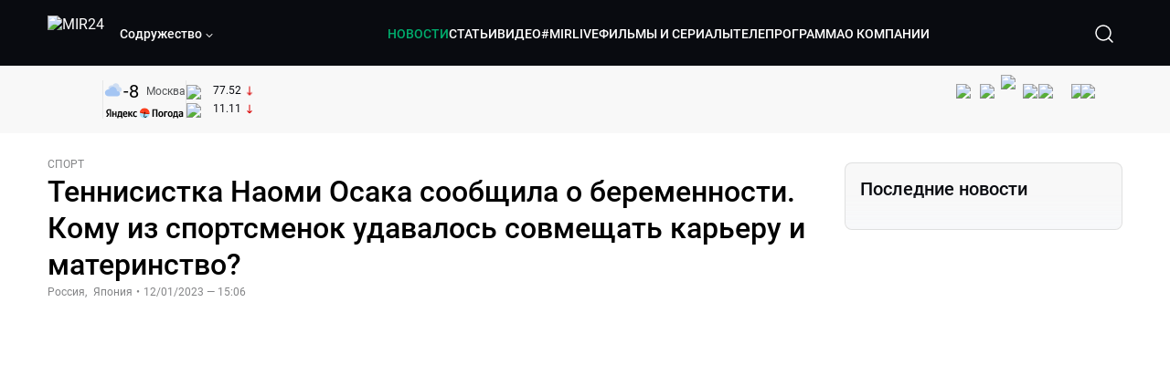

--- FILE ---
content_type: text/html; charset=utf-8
request_url: https://lite.mir24.tv/news/16537602/tennisistka-naomi-osaka-soobshchila-o-beremennosti-komu-iz-sportsmenok-udavalos-sovmeshchat-kareru-i-materinstvo
body_size: 50450
content:
<!DOCTYPE html><html lang="ru"><head><meta charSet="utf-8"/><meta http-equiv="X-UA-Compatible" content="IE=Edge"/><meta name="viewport" content="width=device-width, initial-scale=1"/><meta name="format-detection" content="telephone=no"/><link rel="icon" type="image/png" href="/favicon-96x96.png" sizes="96x96"/><link rel="icon" type="image/svg+xml" href="/favicon.svg"/><link rel="shortcut icon" href="/favicon.ico"/><link rel="apple-touch-icon" sizes="180x180" href="/apple-touch-icon.png"/><meta name="apple-mobile-web-app-title" content="Mir24TV"/><link rel="manifest" href="/site.webmanifest"/><script>window.yaContextCb = window.yaContextCb || []</script><script src="https://yandex.ru/ads/system/context.js" async=""></script><title>Теннисистка Наоми Осака сообщила о беременности. Кому из спортсменок удавалось совмещать карьеру и материнство?</title><link rel="canonical" href="https://mir24.tv/news/16537602/tennisistka-naomi-osaka-soobshchila-o-beremennosti-komu-iz-sportsmenok-udavalos-sovmeshchat-kareru-i-materinstvo"/><meta property="og:title" content="Теннисистка Наоми Осака сообщила о беременности. Кому из спортсменок удавалось совмещать карьеру и материнство?"/><meta name="twitter:title" content="Теннисистка Наоми Осака сообщила о беременности. Кому из спортсменок удавалось совмещать карьеру и материнство?"/><meta property="og:type" content="website"/><meta property="og:site_name" content="МИР 24"/><meta property="og:url" content="https://mir24.tv/news/16537602/tennisistka-naomi-osaka-soobshchila-o-beremennosti-komu-iz-sportsmenok-udavalos-sovmeshchat-kareru-i-materinstvo"/><meta property="og:locale" content="ru_Ru"/><meta name="description" content="Самая высокооплачиваемая спортсменка мира, победительница четырех турниров Большого шлема японская теннисистка Наоми Осака объявила о своей беременности.  При этом она планирует выступить уже на следующем Australian Оpen, передает спортивный обозреватель «МИР 24» Гиви Твалтвадзе."/><meta property="og:description" content="Самая высокооплачиваемая спортсменка мира, победительница четырех турниров Большого шлема японская теннисистка Наоми Осака объявила о своей беременности.  При этом она планирует выступить уже на следующем Australian Оpen, передает спортивный обозреватель «МИР 24» Гиви Твалтвадзе."/><meta name="twitter:description" content="Самая высокооплачиваемая спортсменка мира, победительница четырех турниров Большого шлема японская теннисистка Наоми Осака объявила о своей беременности.  При этом она планирует выступить уже на следующем Australian Оpen, передает спортивный обозреватель «МИР 24» Гиви Твалтвадзе."/><meta property="og:image" content="https://images.mir24.tv/sJ3DLCs9-FTmzXzBC1m3jlvQTG2AqnLUIhNM4KTZrEQ/q:95/w:865/h:500/c:6756:3974:nowe:266:0/rt:fill-down/czM6Ly9taXIyNC10di9tZWRpYS9BcnRpY2xlL2ltYWdlL2ZiYmRjMmY0LTI4ZGItNTA5NS1iN2YzLTE0ZGRiNjRhYTBjMS8xNmNhYmJmNWFmN2QwODgyNjRjYzAzMWE0OWQxZTBiZDljMzEwZDU0OTcyYjEwYzEzMzE1NzJlYjExMTQ2NDg4LmpwZw.jpg"/><meta property="og:image:secure_url" content="https://images.mir24.tv/sJ3DLCs9-FTmzXzBC1m3jlvQTG2AqnLUIhNM4KTZrEQ/q:95/w:865/h:500/c:6756:3974:nowe:266:0/rt:fill-down/czM6Ly9taXIyNC10di9tZWRpYS9BcnRpY2xlL2ltYWdlL2ZiYmRjMmY0LTI4ZGItNTA5NS1iN2YzLTE0ZGRiNjRhYTBjMS8xNmNhYmJmNWFmN2QwODgyNjRjYzAzMWE0OWQxZTBiZDljMzEwZDU0OTcyYjEwYzEzMzE1NzJlYjExMTQ2NDg4LmpwZw.jpg"/><meta property="og:image:width" content="1200"/><meta property="og:image:height" content="630"/><meta property="og:image:type" content="image/jpeg"/><meta property="og:image" content="https://images.mir24.tv/sJ3DLCs9-FTmzXzBC1m3jlvQTG2AqnLUIhNM4KTZrEQ/q:95/w:865/h:500/c:6756:3974:nowe:266:0/rt:fill-down/czM6Ly9taXIyNC10di9tZWRpYS9BcnRpY2xlL2ltYWdlL2ZiYmRjMmY0LTI4ZGItNTA5NS1iN2YzLTE0ZGRiNjRhYTBjMS8xNmNhYmJmNWFmN2QwODgyNjRjYzAzMWE0OWQxZTBiZDljMzEwZDU0OTcyYjEwYzEzMzE1NzJlYjExMTQ2NDg4LmpwZw.jpg"/><meta property="og:image:secure_url" content="https://images.mir24.tv/sJ3DLCs9-FTmzXzBC1m3jlvQTG2AqnLUIhNM4KTZrEQ/q:95/w:865/h:500/c:6756:3974:nowe:266:0/rt:fill-down/czM6Ly9taXIyNC10di9tZWRpYS9BcnRpY2xlL2ltYWdlL2ZiYmRjMmY0LTI4ZGItNTA5NS1iN2YzLTE0ZGRiNjRhYTBjMS8xNmNhYmJmNWFmN2QwODgyNjRjYzAzMWE0OWQxZTBiZDljMzEwZDU0OTcyYjEwYzEzMzE1NzJlYjExMTQ2NDg4LmpwZw.jpg"/><meta property="og:image:width" content="300"/><meta property="og:image:height" content="300"/><meta property="og:image:type" content="image/jpeg"/><meta name="twitter:card" content="summary"/><meta property="twitter:image" content="https://images.mir24.tv/sJ3DLCs9-FTmzXzBC1m3jlvQTG2AqnLUIhNM4KTZrEQ/q:95/w:865/h:500/c:6756:3974:nowe:266:0/rt:fill-down/czM6Ly9taXIyNC10di9tZWRpYS9BcnRpY2xlL2ltYWdlL2ZiYmRjMmY0LTI4ZGItNTA5NS1iN2YzLTE0ZGRiNjRhYTBjMS8xNmNhYmJmNWFmN2QwODgyNjRjYzAzMWE0OWQxZTBiZDljMzEwZDU0OTcyYjEwYzEzMzE1NzJlYjExMTQ2NDg4LmpwZw.jpg"/><meta property="vk:image" content="https://images.mir24.tv/sJ3DLCs9-FTmzXzBC1m3jlvQTG2AqnLUIhNM4KTZrEQ/q:95/w:865/h:500/c:6756:3974:nowe:266:0/rt:fill-down/czM6Ly9taXIyNC10di9tZWRpYS9BcnRpY2xlL2ltYWdlL2ZiYmRjMmY0LTI4ZGItNTA5NS1iN2YzLTE0ZGRiNjRhYTBjMS8xNmNhYmJmNWFmN2QwODgyNjRjYzAzMWE0OWQxZTBiZDljMzEwZDU0OTcyYjEwYzEzMzE1NzJlYjExMTQ2NDg4LmpwZw.jpg"/><meta name="next-head-count" content="36"/><script type="application/ld+json">{"@context":"https://schema.org","@type":"WebSite","name":"МИР 24","alternateName":"Телеканал МИР","url":"https://lite.mir24.tv"}</script><script>
                window.__ANALYTICS_CONFIG__ = {
                  departmentYmId: undefined,
                  hostname: "lite.mir24.tv"
                };
              </script><link rel="preload" href="/_next/static/media/d0bc87a819730d23.p.ttf" as="font" type="font/ttf" crossorigin="anonymous"/><link rel="preload" href="/_next/static/media/9204c2aa0a88c808.p.ttf" as="font" type="font/ttf" crossorigin="anonymous"/><link rel="preload" href="/_next/static/media/c36a3fe042b96dc3.p.ttf" as="font" type="font/ttf" crossorigin="anonymous"/><link rel="preload" href="/_next/static/media/6ed32619a5671842.p.ttf" as="font" type="font/ttf" crossorigin="anonymous"/><link rel="preload" href="/_next/static/css/0ffd88f797fc8334.css" as="style"/><link rel="stylesheet" href="/_next/static/css/0ffd88f797fc8334.css" data-n-g=""/><noscript data-n-css=""></noscript><script defer="" nomodule="" src="/_next/static/chunks/polyfills-c67a75d1b6f99dc8.js"></script><script src="/_next/static/chunks/webpack-91e4d7af6dfda032.js" defer=""></script><script src="/_next/static/chunks/framework-73b8966a3c579ab0.js" defer=""></script><script src="/_next/static/chunks/main-9481aca25aefc541.js" defer=""></script><script src="/_next/static/chunks/pages/_app-5de9f66a3f1b505c.js" defer=""></script><script src="/_next/static/chunks/pages/news/%5Bid%5D/%5B%5B...slug%5D%5D-142f0c7dd868ac06.js" defer=""></script><script src="/_next/static/aJ66kDHQ3MZQkyea5tnYG/_buildManifest.js" defer=""></script><script src="/_next/static/aJ66kDHQ3MZQkyea5tnYG/_ssgManifest.js" defer=""></script><style id="__jsx-4153453739">:root{--font-main:'__myFont_b40ad6', '__myFont_Fallback_b40ad6'}</style><style id="__jsx-1336344249">#nprogress{pointer-events:none}#nprogress .bar{background:#00AB6C;position:fixed;z-index:1031;top:0;left:0;width:100%;height:2px}#nprogress .peg{display:block;position:absolute;right:0px;width:100px;height:100%;-webkit-box-shadow:0 0 10px #00AB6C,0 0 5px #00AB6C;-moz-box-shadow:0 0 10px #00AB6C,0 0 5px #00AB6C;box-shadow:0 0 10px #00AB6C,0 0 5px #00AB6C;opacity:1;-webkit-transform:rotate(3deg)translate(0px,-4px);-ms-transform:rotate(3deg)translate(0px,-4px);-moz-transform:rotate(3deg)translate(0px,-4px);-o-transform:rotate(3deg)translate(0px,-4px);transform:rotate(3deg)translate(0px,-4px)}.nprogress-custom-parent{overflow:hidden;position:relative}.nprogress-custom-parent #nprogress .bar{position:absolute}</style></head><body><div id="__next"><div class="banners_common"></div><div class="PullToRefresh_refresh__KEoCj"><div class="Toastify"></div><div class="jsx-4153453739 MainLayout_liveVideoPlayer__yNmOK"><div class="LiveVideoPlayer_LiveVideoPlayer__ColxU"><div class="LiveVideoPlayer_LiveVideoPlayer__preview__TQt4y"><img src="/img/live_preview.png" alt="on air preview"/></div></div></div><div class="SmallLiveVideoPlayer_SmallLiveVideoPlayer__3qssX"><div class="SmallLiveVideoPlayer_player__wrapper__pIM7z"><div class="SmallLiveVideoPlayer_player__Sn5a4 SmallLiveVideoPlayer_player_isVisible__JeAnG"><div class="SmallLiveVideoPlayer_player__cross__CZ5k_" role="button"><svg width="24" height="24" viewBox="0 0 24 24" fill="none" stroke="currentColor" xmlns="http://www.w3.org/2000/svg"><path d="M18 6L6 18" stroke="currentColor" stroke-width="2" stroke-linecap="round" stroke-linejoin="round"></path><path d="M6 6L18 18" stroke="currentColor" stroke-width="2" stroke-linecap="round" stroke-linejoin="round"></path></svg></div></div><div role="button" class="SmallLiveVideoPlayer_player__button__cQvP8">Прямой эфир</div></div></div><div class="PlayerModal_PlayerModal__DZ1TA"><div class="PlayerModal_PlayerModal__overlay__Iuw2J"><div class="PlayerModal_PlayerModal__cross__F2OKP"><svg width="32" height="32" viewBox="0 0 32 32" fill="none" xmlns="http://www.w3.org/2000/svg"><path d="M8 7L25 23.9706" stroke="white" stroke-width="2" stroke-linecap="round"></path><path d="M8 24L25 7.02944" stroke="white" stroke-width="2" stroke-linecap="round"></path></svg></div><div class="PlayerModal_content___n5oS"></div></div></div><div class="jsx-4153453739 "><header class="Header_header__Nzdkk Header_header_lite__QuK56"><nav><div class="Header_header__wrapper__X3KhY"><div class="Header_header__widget__J1wco"><a aria-label="Перейти на главную страницу Мир 24" href="/"><img src="https://images.mir24.tv/6H6QOcDxbmMdlLWafjexQe7xgKW5knk5ZdwXsapE9N0/czM6Ly9taXIyNC10di9tZWRpYS9TZXR0aW5nc0xvZ28vaW1hZ2UvMDE1MGViODktNjZjZi00YWJlLWI0Y2MtMjZiYTJiZTYwZWE4L2xvZ28uc3Zn.svg" class="Header_header__logo__l8XDc" alt="MIR24"/></a><div class="Header_header__departmentsDropdown___c6bd"><div class="Dropdown_dropdownContainer__meOf8"><div role="button" class="Dropdown_dropdownGroup__0PtYf DepartmentsDropdown_DepartmentsDropdown__udNrU undefined"><div class="DepartmentsDropdown_DepartmentsDropdown__title-wrap__MTAqq"><span class="DepartmentsDropdown_DepartmentsDropdown__title__nSpkn DepartmentsDropdown_DepartmentsDropdown__title-isDesktop__QSQ76">Содружество</span></div><div class="Dropdown_dropdownGroup__icon__wLGwl"><div class="DepartmentsDropdown_DepartmentsDropdown__arrowDown__fsuHN"><svg width="8px" height="8px" viewBox="0 0 16 16" fill="currentColor" xmlns="http://www.w3.org/2000/svg"><path fill="currentColor" fill-rule="evenodd" clip-rule="evenodd" d="M1.29289 4.29289C1.68342 3.90237 2.31658 3.90237 2.70711 4.29289L8 9.58579L13.2929 4.29289C13.6834 3.90237 14.3166 3.90237 14.7071 4.29289C15.0976 4.68342 15.0976 5.31658 14.7071 5.70711L8.70711 11.7071C8.31658 12.0976 7.68342 12.0976 7.29289 11.7071L1.29289 5.70711C0.902369 5.31658 0.902369 4.68342 1.29289 4.29289Z"></path></svg></div></div></div><div class="Dropdown_options__f4GOF DepartmentsDropdown_DepartmentsOptions__FxjvQ"></div></div></div></div><div class="Header_navigation__TZcb0"><nav class="HeaderNavigation_navigation__KjLdn"><div class="swiper HeaderNavigation_navigation__swiper__7lNXf"><div class="swiper-wrapper"><div class="swiper-slide"><div data-nav-page="news" class="HeaderNavigation_navigation__item__lvDUf HeaderNavigation_navigation__item_isActive__Q_WSA"><a href="/news">НОВОСТИ</a></div></div><div class="swiper-slide"><div data-nav-page="articles" class="HeaderNavigation_navigation__item__lvDUf"><a href="/articles">СТАТЬИ</a></div></div><div class="swiper-slide"><div data-nav-page="videos" class="HeaderNavigation_navigation__item__lvDUf"><a href="/videos">ВИДЕО</a></div></div><div class="swiper-slide"><div class="HeaderNavigation_navigation__item__lvDUf"><a href="/mirlive">#MIRLIVE</a></div></div><div class="swiper-slide"><div data-nav-page="films" class="HeaderNavigation_navigation__item__lvDUf"><a href="/films">ФИЛЬМЫ И СЕРИАЛЫ</a></div></div><div class="swiper-slide"><div data-nav-page="tvprogram" class="HeaderNavigation_navigation__item__lvDUf"><a href="/tvprogram">ТЕЛЕПРОГРАММА</a></div></div><div class="swiper-slide"><div data-nav-page="about" class="HeaderNavigation_navigation__item__lvDUf"><a href="/about/about_us">О КОМПАНИИ</a></div></div></div></div><div class="HeaderNavigation_navigation__shadow__BDGDg HeaderNavigation_navigation__shadow_left__AK3UQ HeaderNavigation_navigation__shadow_hidden__1jS2d"></div><div class="HeaderNavigation_navigation__shadow__BDGDg HeaderNavigation_navigation__shadow_right__0KS9s HeaderNavigation_navigation__shadow_hidden__1jS2d"></div><button class="HeaderNavigation_navigation__button__ry4h6 HeaderNavigation_navigation__button_prev__MEHc1 HeaderNavigation_navigation__button_hidden__4wDqh" type="button"><svg width="16" height="16" viewBox="0 0 16 16" fill="currentColor" xmlns="http://www.w3.org/2000/svg"><path fill="currentColor" fill-rule="evenodd" clip-rule="evenodd" d="M1.29289 4.29289C1.68342 3.90237 2.31658 3.90237 2.70711 4.29289L8 9.58579L13.2929 4.29289C13.6834 3.90237 14.3166 3.90237 14.7071 4.29289C15.0976 4.68342 15.0976 5.31658 14.7071 5.70711L8.70711 11.7071C8.31658 12.0976 7.68342 12.0976 7.29289 11.7071L1.29289 5.70711C0.902369 5.31658 0.902369 4.68342 1.29289 4.29289Z"></path></svg></button><button class="HeaderNavigation_navigation__button__ry4h6 HeaderNavigation_navigation__button_next____GWu HeaderNavigation_navigation__button_hidden__4wDqh" type="button"><svg width="16" height="16" viewBox="0 0 16 16" fill="currentColor" xmlns="http://www.w3.org/2000/svg"><path fill="currentColor" fill-rule="evenodd" clip-rule="evenodd" d="M1.29289 4.29289C1.68342 3.90237 2.31658 3.90237 2.70711 4.29289L8 9.58579L13.2929 4.29289C13.6834 3.90237 14.3166 3.90237 14.7071 4.29289C15.0976 4.68342 15.0976 5.31658 14.7071 5.70711L8.70711 11.7071C8.31658 12.0976 7.68342 12.0976 7.29289 11.7071L1.29289 5.70711C0.902369 5.31658 0.902369 4.68342 1.29289 4.29289Z"></path></svg></button></nav></div><div class="Header_header__search__GNeum"><div class="Header_liveWrap__uSR8Z"></div><div><button class="CollapsableSearchInput_close__1OaAM" aria-label="Закрыть форму поиска по сайту"><svg width="24" height="24" viewBox="0 0 24 24" fill="none" stroke="currentColor" xmlns="http://www.w3.org/2000/svg"><path d="M18 6L6 18" stroke="currentColor" stroke-width="2" stroke-linecap="round" stroke-linejoin="round"></path><path d="M6 6L18 18" stroke="currentColor" stroke-width="2" stroke-linecap="round" stroke-linejoin="round"></path></svg></button><button class="CollapsableSearchInput_search__cm01Y CollapsableSearchInput_search_isVisible__9_at2" aria-label="Открыть форму поиска по сайту"><svg width="40" height="40" viewBox="0 0 40 40" fill="none" xmlns="http://www.w3.org/2000/svg"><path d="M29 29L24.65 24.65M27 19C27 23.4183 23.4183 27 19 27C14.5817 27 11 23.4183 11 19C11 14.5817 14.5817 11 19 11C23.4183 11 27 14.5817 27 19Z" stroke="white" stroke-width="1.5" stroke-linecap="round" stroke-linejoin="round"></path></svg></button><div class="CollapsableSearchInput_CollapsableSearchInput__inputContainer__PI7dT"><input type="search" class="CollapsableSearchInput_CollapsableSearchInput__input__xmRHD" placeholder="Введите запрос" autoComplete="off" value=""/></div><div class="AutocompleteDropdown_wrap__YSnrZ CollapsableSearchInput_CollapsableSearchInput__autocompleteDropdown__du4l9"></div></div><button class="Header_burger__J39L4" aria-label="Открыкрыть мобильное меню"><div></div></button></div></div></nav></header><div class="Header_pageTitleWrap__4uZ6W"><div class="PageTitle_PageTitle__Y4Xn_"><div class="PageTitle_PageTitle__top__d6sPj PageTitle_PageTitle__top_withoutTitle__0D3ZB"><div class="PageTitle_PageTitle__top__right__uMN_1"><div class="Tags_Tags__1eE9R Tags_Tags_isHidden__MttJh"></div><ul class="Socials_socials__1E5AU"><li><a href="https://vk.com/mir24tv" target="_blank" rel="noopener noreferrer"><img alt="vk" src="https://images.mir24.tv/xzO2mXP0887pBA0yQ06cASYFsV5gA0_C6KTNFveqSIo/czM6Ly9taXIyNC10di9tZWRpYS9IZWFkZXJTb2NpYWwvaW1hZ2UvZDMxMGEzNmUtY2Q2Zi00MGE0LTk0YTUtZGYzNDM3Y2M5MjJhL3ZrLnN2Zw.svg" width="26" height="26" decoding="async" data-nimg="1" loading="lazy" style="color:transparent"/></a></li><li><a href="https://ok.ru/mir24tv" target="_blank" rel="noopener noreferrer"><img alt="ОК" src="https://images.mir24.tv/pwrd6uanUFU5N95dC5P1nGNdcsEGxsJnmuLzyn879FE/czM6Ly9taXIyNC10di9tZWRpYS9IZWFkZXJTb2NpYWwvaW1hZ2UvZmQxNjIzMWMtN2RhYS00NjZkLTgyYjUtODA1YTdlMDk3NGNjL29rLnN2Zw.svg" width="26" height="26" decoding="async" data-nimg="1" loading="lazy" style="color:transparent"/></a></li><li><a href="https://my.mail.ru/community/mir24.tv/" target="_blank" rel="noopener noreferrer"><img alt="Мой мир" src="https://images.mir24.tv/vhzv13z0F5v-6wUDURAygnDBpYogPu26hsHs7LdttG4/czM6Ly9taXIyNC10di9tZWRpYS9IZWFkZXJTb2NpYWwvaW1hZ2UvMjJiMTg3ZjQtYjI0OS00Y2JlLWIyNmMtOTY2YjUxNDc0N2VjL21tMi5zdmc.svg" width="26" height="26" decoding="async" data-nimg="1" loading="lazy" style="color:transparent"/></a></li><li><a href="https://dzen.ru/mir24tv?favid=3087" target="_blank" rel="noopener noreferrer"><img alt="Дзен" src="https://images.mir24.tv/FRZN3tn2AaLkkj82cCz0MzObbdxIKZvlBtuxR8cZcow/czM6Ly9taXIyNC10di9tZWRpYS9IZWFkZXJTb2NpYWwvaW1hZ2UvNjI4MTg5MGYtYjI3MC00YjAxLWJkZGYtZDNkYjk5ZWVjMGRiL3plbi5zdmc.svg" width="26" height="26" decoding="async" data-nimg="1" loading="lazy" style="color:transparent"/></a></li><li><a href="https://rutube.ru/channel/23901150/" target="_blank" rel="noopener noreferrer"><img alt="RuTube" src="https://images.mir24.tv/PFGMa8iKWEMHK1zGDOw7UrJEcmePoOAQiyoR3EtutKw/czM6Ly9taXIyNC10di9tZWRpYS9IZWFkZXJTb2NpYWwvaW1hZ2UvMWI3Mjc3NWMtMGI5ZC00ZDczLTkxYmQtMWQwNTU3ZjRkM2Q2L3J1dHViZS5zdmc.svg" width="26" height="26" decoding="async" data-nimg="1" loading="lazy" style="color:transparent"/></a></li><li><a href="https://max.ru/mir24tv" target="_blank" rel="noopener noreferrer"><img alt="MAX" src="https://images.mir24.tv/VTQzdl_g3-AAJ_ZjwAbL2sg-uBVSIhaPulvD_I3Z5P4/czM6Ly9taXIyNC10di9tZWRpYS9IZWFkZXJTb2NpYWwvaW1hZ2UvOTcyZGVjZGUtNWMyYi00ZDRiLThhYjEtNzRhMDA2OTI3MzVkL21heC5zdmc.svg" width="26" height="26" decoding="async" data-nimg="1" loading="lazy" style="color:transparent"/></a></li><li><a href="https://t.me/+TXi6c5FYgYB7yMKl" target="_blank" rel="noopener noreferrer"><img alt="Telegram" src="https://images.mir24.tv/NTZtohRIYpsk2-OAsh6MNhrO_3_Tag5syVlhdUjEsvw/czM6Ly9taXIyNC10di9tZWRpYS9IZWFkZXJTb2NpYWwvaW1hZ2UvZTc4NGFjMTMtZjFkNC00OWIyLTkxOWItMjFlMTIxZGY3YWU2L3RlbGVncmFtLnN2Zw.svg" width="26" height="26" decoding="async" data-nimg="1" loading="lazy" style="color:transparent"/></a></li></ul><div class="PageTitle_reverse__UXJxf"><div class="DoubleWidgetWrapper_widgets____OCO white"><div class="DoubleWidgetWrapper_widgets__widget__A4Pwv"><div class="clockWidget_empty__gdqkx"></div></div><span class="DoubleWidgetWrapper_widgets__line__GVYje"></span><div class="DoubleWidgetWrapper_widgets__widget__A4Pwv"><div class="weatherWidget_weather-widget__j_jPh"><div class="weatherWidget_weather-widget__weather__uU4S7"><img alt="weather icon" src="/img/weather_forecast/ovc.svg" width="22" height="22" decoding="async" data-nimg="1" loading="lazy" style="color:transparent"/><span class="weatherWidget_weather-widget__weather__temperature__p70wp">-8</span></div><span class="weatherWidget_weather-widget__location__GBnIp">Москва</span><img alt="yandex weather icon" src="/img/weather_forecast/logo_weather_ru_indoor.svg" width="86" height="12" decoding="async" data-nimg="1" class="weatherWidget_weather-widget__logo__06npa" loading="lazy" style="color:transparent"/></div></div><span class="DoubleWidgetWrapper_widgets__line__GVYje"></span><div class="DoubleWidgetWrapper_widgets__widget__A4Pwv"><div class="CurrencysRatesWidget_wrap__ETN3_ white"><div class="CurrencysRatesWidget_item__VbAzj"><img alt="currencyUSD" src="https://images.mir24.tv/eaJaQk0s7miZkFXycXyuMhs1QwujB2bIZLmRpOj3J4c/q:95/czM6Ly9taXIyNC10di9tZWRpYS9DdXJyZW5jeS9mbGFnLzU2OGE2ZTM0LWUwMzQtNDBmMC04NjNlLTMyZGVhZDZlZGEwNC9GbGFnX29mX3RoZV9Vbml0ZWRfU3RhdGVzLTEuc3Zn.svg" width="22" height="16" decoding="async" data-nimg="1" class="CurrencysRatesWidget_item__currencyIcon__MDSeC" loading="lazy" style="color:transparent"/><p class="CurrencysRatesWidget_item__rate__oWAAE CurrencysRatesWidget_white__2_BIr">77.52</p><svg width="18" height="10" viewBox="0 0 18 10" fill="none" xmlns="http://www.w3.org/2000/svg" class="CurrencysRatesWidget_item__changingDynamicIcon__PwahE CurrencysRatesWidget_item__changingDynamicIcon_negative__FwTAK"><path d="M17 5H1M1 5L5 1M1 5L5 9" stroke="#090B10" stroke-width="2" stroke-linecap="round" stroke-linejoin="round"></path></svg></div><div class="CurrencysRatesWidget_item__VbAzj"><img alt="currencyCNY" src="https://images.mir24.tv/V5rDIxGcYnl0_l5uHcGryHG1aiNYMBNukJKk7JTVDvk/q:95/czM6Ly9taXIyNC10di9tZWRpYS9DdXJyZW5jeS9mbGFnLzE3NThiNzFkLTM2YWEtNDliOC04YjE1LWU4NGU4MTZhNGVlZS9GbGFnX29mX3RoZV9QZW9wbGUnc19SZXB1YmxpY19vZl9DaGluYS5zdmc.svg" width="22" height="16" decoding="async" data-nimg="1" class="CurrencysRatesWidget_item__currencyIcon__MDSeC" loading="lazy" style="color:transparent"/><p class="CurrencysRatesWidget_item__rate__oWAAE CurrencysRatesWidget_white__2_BIr">11.11</p><svg width="18" height="10" viewBox="0 0 18 10" fill="none" xmlns="http://www.w3.org/2000/svg" class="CurrencysRatesWidget_item__changingDynamicIcon__PwahE CurrencysRatesWidget_item__changingDynamicIcon_negative__FwTAK"><path d="M17 5H1M1 5L5 1M1 5L5 9" stroke="#090B10" stroke-width="2" stroke-linecap="round" stroke-linejoin="round"></path></svg></div></div></div></div></div></div><div class="PageTitle_actions__4cU3m"></div></div></div></div><div class="BurgerMenu_burgerMenu__XyAa1 BurgerMenu_burgerMenu_lite__oKmWv"><div class="BurgerMenu_widgetWrap__2KJXl"><div class="DoubleWidgetWrapper_widgets____OCO black BurgerMenu_widget__1qX9k"><div class="DoubleWidgetWrapper_widgets__widget__A4Pwv"><div class="clockWidget_empty__gdqkx"></div></div><span class="DoubleWidgetWrapper_widgets__line__GVYje"></span><div class="DoubleWidgetWrapper_widgets__widget__A4Pwv"><div class="weatherWidget_weather-widget__j_jPh"><div class="weatherWidget_weather-widget__weather__uU4S7"><img alt="weather icon" src="/img/weather_forecast/ovc.svg" width="22" height="22" decoding="async" data-nimg="1" loading="lazy" style="color:transparent"/><span class="weatherWidget_weather-widget__weather__temperature__p70wp weatherWidget_black__Jo9ti">-8</span></div><span class="weatherWidget_weather-widget__location__GBnIp weatherWidget_weather-widget__location_isBlackTheme__t9DwN">Москва</span><img alt="yandex weather icon" src="/img/weather_forecast/logo_weather_ru_indoor_black.svg" width="86" height="12" decoding="async" data-nimg="1" class="weatherWidget_weather-widget__logo__06npa" loading="lazy" style="color:transparent"/></div></div><span class="DoubleWidgetWrapper_widgets__line__GVYje"></span><div class="DoubleWidgetWrapper_widgets__widget__A4Pwv"><div class="CurrencysRatesWidget_wrap__ETN3_ black"><div class="CurrencysRatesWidget_item__VbAzj"><img alt="currencyUSD" src="https://images.mir24.tv/eaJaQk0s7miZkFXycXyuMhs1QwujB2bIZLmRpOj3J4c/q:95/czM6Ly9taXIyNC10di9tZWRpYS9DdXJyZW5jeS9mbGFnLzU2OGE2ZTM0LWUwMzQtNDBmMC04NjNlLTMyZGVhZDZlZGEwNC9GbGFnX29mX3RoZV9Vbml0ZWRfU3RhdGVzLTEuc3Zn.svg" width="22" height="16" decoding="async" data-nimg="1" class="CurrencysRatesWidget_item__currencyIcon__MDSeC" loading="lazy" style="color:transparent"/><p class="CurrencysRatesWidget_item__rate__oWAAE CurrencysRatesWidget_black__yL_BC">77.52</p><svg width="18" height="10" viewBox="0 0 18 10" fill="none" xmlns="http://www.w3.org/2000/svg" class="CurrencysRatesWidget_item__changingDynamicIcon__PwahE CurrencysRatesWidget_item__changingDynamicIcon_negative__FwTAK"><path d="M17 5H1M1 5L5 1M1 5L5 9" stroke="#090B10" stroke-width="2" stroke-linecap="round" stroke-linejoin="round"></path></svg></div><div class="CurrencysRatesWidget_item__VbAzj"><img alt="currencyCNY" src="https://images.mir24.tv/V5rDIxGcYnl0_l5uHcGryHG1aiNYMBNukJKk7JTVDvk/q:95/czM6Ly9taXIyNC10di9tZWRpYS9DdXJyZW5jeS9mbGFnLzE3NThiNzFkLTM2YWEtNDliOC04YjE1LWU4NGU4MTZhNGVlZS9GbGFnX29mX3RoZV9QZW9wbGUnc19SZXB1YmxpY19vZl9DaGluYS5zdmc.svg" width="22" height="16" decoding="async" data-nimg="1" class="CurrencysRatesWidget_item__currencyIcon__MDSeC" loading="lazy" style="color:transparent"/><p class="CurrencysRatesWidget_item__rate__oWAAE CurrencysRatesWidget_black__yL_BC">11.11</p><svg width="18" height="10" viewBox="0 0 18 10" fill="none" xmlns="http://www.w3.org/2000/svg" class="CurrencysRatesWidget_item__changingDynamicIcon__PwahE CurrencysRatesWidget_item__changingDynamicIcon_negative__FwTAK"><path d="M17 5H1M1 5L5 1M1 5L5 9" stroke="#090B10" stroke-width="2" stroke-linecap="round" stroke-linejoin="round"></path></svg></div></div></div></div></div><div class="NavigationBurgerItem_NavigationBurgerItem__9XffW"><div><div class="NavigationBurgerItem_NavigationBurgerItem__item__4Tjs0"><a href="/news">НОВОСТИ</a></div><div class="NavigationBurgerItem_NavigationBurgerItem__sublinks_inner__8G4St"><ul class="NavigationBurgerItem_NavigationBurgerItem__sublinks___a35a"></ul></div></div><div><div class="NavigationBurgerItem_NavigationBurgerItem__item__4Tjs0"><a href="/articles">СТАТЬИ</a></div><div class="NavigationBurgerItem_NavigationBurgerItem__sublinks_inner__8G4St"><ul class="NavigationBurgerItem_NavigationBurgerItem__sublinks___a35a"></ul></div></div><div><div class="NavigationBurgerItem_NavigationBurgerItem__item__4Tjs0"><a href="/videos">ВИДЕО</a></div><div class="NavigationBurgerItem_NavigationBurgerItem__sublinks_inner__8G4St"><ul class="NavigationBurgerItem_NavigationBurgerItem__sublinks___a35a"></ul></div></div><div><div class="NavigationBurgerItem_NavigationBurgerItem__item__4Tjs0"><a href="/mirlive">#MIRLIVE</a></div><div class="NavigationBurgerItem_NavigationBurgerItem__sublinks_inner__8G4St"><ul class="NavigationBurgerItem_NavigationBurgerItem__sublinks___a35a"></ul></div></div><div><div class="NavigationBurgerItem_NavigationBurgerItem__item__4Tjs0"><a href="/films">ФИЛЬМЫ И СЕРИАЛЫ</a></div><div class="NavigationBurgerItem_NavigationBurgerItem__sublinks_inner__8G4St"><ul class="NavigationBurgerItem_NavigationBurgerItem__sublinks___a35a"></ul></div></div><div><div class="NavigationBurgerItem_NavigationBurgerItem__item__4Tjs0"><a href="/tvprogram">ТЕЛЕПРОГРАММА</a></div><div class="NavigationBurgerItem_NavigationBurgerItem__sublinks_inner__8G4St"><ul class="NavigationBurgerItem_NavigationBurgerItem__sublinks___a35a"></ul></div></div><div><div class="NavigationBurgerItem_NavigationBurgerItem__item__4Tjs0"><a href="/about">О КОМПАНИИ</a><div role="button"><svg width="16" height="16" viewBox="0 0 16 16" fill="currentColor" xmlns="http://www.w3.org/2000/svg"><path fill="currentColor" fill-rule="evenodd" clip-rule="evenodd" d="M1.29289 4.29289C1.68342 3.90237 2.31658 3.90237 2.70711 4.29289L8 9.58579L13.2929 4.29289C13.6834 3.90237 14.3166 3.90237 14.7071 4.29289C15.0976 4.68342 15.0976 5.31658 14.7071 5.70711L8.70711 11.7071C8.31658 12.0976 7.68342 12.0976 7.29289 11.7071L1.29289 5.70711C0.902369 5.31658 0.902369 4.68342 1.29289 4.29289Z"></path></svg></div></div><div class="NavigationBurgerItem_NavigationBurgerItem__sublinks_inner__8G4St"><ul class="NavigationBurgerItem_NavigationBurgerItem__sublinks___a35a"><li><a href="/news/[id]/about_us">О НАС</a></li><li><a href="/news/[id]/history">ИСТОРИЯ</a></li><li><a href="/news/[id]/management">РУКОВОДСТВО</a></li><li><a href="/news/[id]/news">НОВОСТИ</a></li><li><a href="/news/[id]/press_about_us">ПРЕССА О НАС</a></li><li><a href="/news/[id]/career">КАРЬЕРА</a></li><li><a href="/news/[id]/advertising">РЕКЛАМА</a></li><li><a href="/news/[id]/feedback">ОБРАТНАЯ СВЯЗЬ</a></li></ul></div></div><div class="NavigationBurgerItem_NavigationBurgerItem__item__4Tjs0"><a href="/live">Прямой эфир</a></div></div><ul class="TagsBlock_TagsBlock__YYKOB"><a href="/tag-news/sovet-mira">#<!-- -->СОВЕТ МИРА</a><a href="/tag-news/spor-vokrug-grenlandii">#<!-- -->СПОР ВОКРУГ ГРЕНЛАНДИИ</a><a href="/tag-news/pogogda">#<!-- -->ПОГОДА В МИРЕ</a></ul><div class="BurgerMenu_burgerMenu__socialBlock__NRNBq"><ul class="SocialMedia_SocialMedia__networksList__tQ2nQ"><li class="SocialMedia_SocialMedia__networksItem__TdIxj"><a target="_blank" aria-label="Перейти на страницу  vk" href="https://vk.com/mir24tv"><img src="https://images.mir24.tv/yJ9sEjFAwzivI3bx_LH4uVDjvyQn3awukdkwEktSC1o/czM6Ly9taXIyNC10di9tZWRpYS9Gb290ZXJTb2NpYWwvaW1hZ2UvZmM0OWY0OTEtNWRiMy00OGM0LTk4YjEtMDY0MTEyNTNlMmI1L3ZrLnN2Zw.svg" alt="vk"/></a></li><li class="SocialMedia_SocialMedia__networksItem__TdIxj"><a target="_blank" aria-label="Перейти на страницу  MAX" href="https://max.ru/mir24tv"><img src="https://images.mir24.tv/AB5NI9UswZBwAAQj0A0KU-h2ZI9Ur83WDLisu8eMvt0/czM6Ly9taXIyNC10di9tZWRpYS9Gb290ZXJTb2NpYWwvaW1hZ2UvYjU2NTg1NjktMDk0My00YTE1LWEwNzktOTFkOGQ1MDk0OTIzL21heC5zdmc.svg" alt="MAX"/></a></li><li class="SocialMedia_SocialMedia__networksItem__TdIxj"><a target="_blank" aria-label="Перейти на страницу  ОК" href="https://ok.ru/mir24tv"><img src="https://images.mir24.tv/1DkqBfA22JxFrne75JuaSAcspPkA1KLynDFr30bdzZk/czM6Ly9taXIyNC10di9tZWRpYS9Gb290ZXJTb2NpYWwvaW1hZ2UvNmQ4MDIxOTUtNDg1ZS00OWNiLWEzOTEtMmU2YzU1NTJlZDZkL29rLnN2Zw.svg" alt="ОК"/></a></li><li class="SocialMedia_SocialMedia__networksItem__TdIxj"><a target="_blank" aria-label="Перейти на страницу  Мой мир" href="https://my.mail.ru/community/mir24.tv/"><img src="https://images.mir24.tv/tYuIi02qsWglOXVqa-JSGlBSXLiNca3L8DBiz_Kf7Nc/czM6Ly9taXIyNC10di9tZWRpYS9Gb290ZXJTb2NpYWwvaW1hZ2UvY2U4Y2U1YjgtMjJlMC00MmI4LWI0M2EtN2YzZDFmYTQzZGYwL21tMi5zdmc.svg" alt="Мой мир"/></a></li><li class="SocialMedia_SocialMedia__networksItem__TdIxj"><a target="_blank" aria-label="Перейти на страницу  Дзен" href="https://dzen.ru/mir24tv?favid=3087"><img src="https://images.mir24.tv/oUJfq1yxezs5u3zz6hq_mCzmRfIoiFpcR99zLe4mAuA/czM6Ly9taXIyNC10di9tZWRpYS9Gb290ZXJTb2NpYWwvaW1hZ2UvNmYyOGEyOWEtZTIzZC00MTcxLTgxOWUtYTAxNTMxZWE3MDQ0L3plbi5zdmc.svg" alt="Дзен"/></a></li><li class="SocialMedia_SocialMedia__networksItem__TdIxj"><a target="_blank" aria-label="Перейти на страницу  RuTube" href="https://rutube.ru/channel/23901150/"><img src="https://images.mir24.tv/k6ywLcUoizImoOBmMPu4eAwvBAfU9ax1M-sad05QBsA/czM6Ly9taXIyNC10di9tZWRpYS9Gb290ZXJTb2NpYWwvaW1hZ2UvMzk3M2M3NzEtOWY4Yy00YjljLWFhMmMtYzY4ZTI4NmQwODNlL3J1dHViZS5zdmc.svg" alt="RuTube"/></a></li><li class="SocialMedia_SocialMedia__networksItem__TdIxj"><a target="_blank" aria-label="Перейти на страницу  Telegram" href="https://t.me/+TXi6c5FYgYB7yMKl"><img src="https://images.mir24.tv/mOB473oGwDGwveY8W5nYeoHqynM6VC5-O6Kgrm7G_SI/czM6Ly9taXIyNC10di9tZWRpYS9Gb290ZXJTb2NpYWwvaW1hZ2UvMzEyNTg3ZTYtZDEwMC00YzdkLWI3NTEtNmEyYjBmNWI4ZmYwL3RlbGVncmFtLnN2Zw.svg" alt="Telegram"/></a></li></ul><ul class="Apps_Apps__appList__5rDYm"><li class="Apps_Apps__appItem__0mPDD"><a target="_blank" aria-label="Перейти на страницу  Google Play" href="/"><img src="https://images.mir24.tv/DagfOEcN7kkMyrz01yUtgPu1Y0DWJ45-6eXZPm9vol0/czM6Ly9taXIyNC10di9tZWRpYS9Gb290ZXJNb2JpbGUvaW1hZ2UvNmFiYTRkODktZDNjYS00Nzg4LTllODYtZTdmNWUwYzg5NWI1L2dvb2dsZV9wbGF5LnN2Zw.svg" alt="Google Play"/></a></li><li class="Apps_Apps__appItem__0mPDD"><a target="_blank" aria-label="Перейти на страницу  APP Store" href="/"><img src="https://images.mir24.tv/rSipqHTEEzINO_PEDe--DMCitpKBt7kqnfggcTHIszw/czM6Ly9taXIyNC10di9tZWRpYS9Gb290ZXJNb2JpbGUvaW1hZ2UvNjYyYjAwODUtMTU4NC00ZDIzLTlkYTMtODJiOWJlOTg3MWI1L2FwcF9zdG9yZS5zdmc.svg" alt="APP Store"/></a></li></ul></div><div class="BurgerMenu_filials__S53Fb"><div class="Dropdown_dropdownContainer__meOf8"><div role="button" class="Dropdown_dropdownGroup__0PtYf DepartmentsDropdown_DepartmentsDropdown__udNrU DepartmentsDropdown_DepartmentsDropdown_black__DARWZ"><div class="DepartmentsDropdown_DepartmentsDropdown__title-wrap__MTAqq"><span class="DepartmentsDropdown_DepartmentsDropdown__title__nSpkn">Содружество</span></div><div class="Dropdown_dropdownGroup__icon__wLGwl"></div></div><div class="Dropdown_options__f4GOF DepartmentsDropdown_DepartmentsOptions__FxjvQ Dropdown_options_isRelative__aVkOZ"></div></div></div></div><div role="button" class="BurgerMenu_burgerMenu__overlay__h8nsw"></div><main class="jsx-4153453739 "><div><div class="News_OneNewsPage__9_PvL"><div class="mainSection_MainSectionWrap__07_cK"><div class="mainSection_MainSection__qgkYv"><div class="mainSection_news__SpJI4"><div class="mainSection_news__body__K5MQF"><div class="mainSection_sectionTop__xmcgM mainSection_sectionTop_container__GY7sf"><span class="mainSection_news__category__gESta">СПОРТ</span><ul class="mainSection_news__tags__W7jEy"></ul><h1 class="mainSection_news__title__BVU_H">Теннисистка Наоми Осака сообщила о беременности. Кому из спортсменок удавалось совмещать карьеру и материнство?</h1><div class="mainSection_news__subTitle__K0U4D"><span><a class="mainSection_news__subTitle__geoTag__Q1SO8" href="/geoTag-news/rossiya"><span>Россия<span class="mainSection_news__subTitle__comma__wHpC0">,<!-- --> </span></span></a></span><span><a class="mainSection_news__subTitle__geoTag__Q1SO8" href="/geoTag-news/yaponiya"><span>Япония</span></a></span> <span class="mainSection_news__subTitle__dot__Z_0Ko">•</span><span>12/01/2023 — 15:06</span></div></div><div class="mainSection_swiperWrap__7esA4"><div class="mainSection_shareTop__dsygk"><div class="InfoRowSocials_one-news__r1Kmm"><div><div class="InfoRowSocials_info-row-share__value__urRN1 InfoRowSocials_one-news-icons__m7Zld"><div role="button" class="InfoRowSocials_info-row-share__social-icon__wrapper___YxRC"><a href="https://t.me/share/url?url=https://mir24.tv/news/16537602/tennisistka-naomi-osaka-soobshchila-o-beremennosti-komu-iz-sportsmenok-udavalos-sovmeshchat-kareru-i-materinstvo" target="_blank" rel="noreferrer" aria-label="Перейти в  telegram"><svg width="40" height="40" viewBox="0 0 40 40" fill="none" xmlns="http://www.w3.org/2000/svg" class="InfoRowSocials_info-row-share__social-icon__H3XJK"><path d="M4 19.36C4 12.1193 4 8.49867 6.24933 6.24933C8.49867 4 12.12 4 19.36 4H20.64C27.8807 4 31.5013 4 33.7507 6.24933C36 8.49867 36 12.12 36 19.36V20.64C36 27.8807 36 31.5013 33.7507 33.7507C31.5013 36 27.88 36 20.64 36H19.36C12.1193 36 8.49867 36 6.24933 33.7507C4 31.5013 4 27.88 4 20.64L4 19.36Z" fill="#34AADF"></path><path d="M11.1035 19.5325C11.1035 19.5325 19.0645 16.2398 21.8255 15.0803C22.8839 14.6165 26.4733 13.1324 26.4733 13.1324C26.4733 13.1324 28.1299 12.4832 27.9918 14.06C27.9458 14.7093 27.5777 16.9818 27.2095 19.4398C26.6573 22.9181 26.0591 26.7211 26.0591 26.7211C26.0591 26.7211 25.9671 27.7878 25.1848 27.9733C24.4025 28.1588 23.114 27.324 22.8839 27.1385C22.6998 26.9994 19.4326 24.9123 18.2362 23.892C17.9141 23.6138 17.5459 23.0573 18.2822 22.408C19.9388 20.8775 21.9175 18.976 23.114 17.7702C23.6662 17.2137 24.2184 15.9151 21.9175 17.4919C18.6504 19.7644 15.4292 21.8978 15.4292 21.8978C15.4292 21.8978 14.6929 22.3616 13.3124 21.9442C11.9318 21.5268 10.3212 20.9703 10.3212 20.9703C10.3212 20.9703 9.21686 20.2746 11.1035 19.5325Z" fill="white"></path></svg></a></div><div role="button" class="InfoRowSocials_info-row-share__social-icon__wrapper___YxRC"><a href="https://api.whatsapp.com/send?text=Теннисистка Наоми Осака сообщила о беременности. Кому из спортсменок удавалось совмещать карьеру и материнство?%20https://mir24.tv/news/16537602/tennisistka-naomi-osaka-soobshchila-o-beremennosti-komu-iz-sportsmenok-udavalos-sovmeshchat-kareru-i-materinstvo" target="_blank" rel="noreferrer" aria-label="Перейти в  whatsapp"><svg width="40" height="40" viewBox="0 0 40 40" fill="none" xmlns="http://www.w3.org/2000/svg" class="InfoRowSocials_info-row-share__social-icon__H3XJK"><path d="M4 19.36C4 12.1193 4 8.49867 6.24933 6.24933C8.49867 4 12.12 4 19.36 4H20.64C27.8807 4 31.5013 4 33.7507 6.24933C36 8.49867 36 12.12 36 19.36V20.64C36 27.8807 36 31.5013 33.7507 33.7507C31.5013 36 27.88 36 20.64 36H19.36C12.1193 36 8.49867 36 6.24933 33.7507C4 31.5013 4 27.88 4 20.64L4 19.36Z" fill="#44D84F"></path><g clip-path="url(#clip0_9926_168922)"><path fill-rule="evenodd" clip-rule="evenodd" d="M27.94 12.0518C25.966 10.0849 23.3409 9.00111 20.544 9C14.7812 9 10.0909 13.6678 10.0886 19.4053C10.0879 21.2393 10.5693 23.0296 11.4842 24.6076L10.001 30L15.5435 28.553C17.0706 29.382 18.79 29.8188 20.5398 29.8196H20.5441C26.3064 29.8196 30.997 25.1512 30.9994 19.4136C31.0005 16.6331 29.914 14.0187 27.94 12.0518ZM20.5441 28.062H20.5406C18.9813 28.0614 17.4518 27.6445 16.1176 26.8565L15.8003 26.669L12.5113 27.5277L13.3892 24.3361L13.1826 24.0089C12.3127 22.6318 11.8532 21.0402 11.8539 19.406C11.8558 14.6372 15.7542 10.7575 20.5476 10.7575C22.8687 10.7584 25.0506 11.6592 26.6913 13.294C28.332 14.9288 29.235 17.1019 29.2341 19.4129C29.2321 24.1821 25.3338 28.062 20.5441 28.062ZM25.3108 21.5844C25.0495 21.4543 23.7652 20.8252 23.5257 20.7384C23.2862 20.6517 23.1121 20.6083 22.9379 20.8686C22.7638 21.1289 22.2631 21.7146 22.1107 21.8881C21.9583 22.0616 21.8059 22.0833 21.5447 21.9532C21.2834 21.823 20.4417 21.5485 19.4438 20.6626C18.6673 19.9733 18.1429 19.1217 17.9905 18.8614C17.8381 18.6011 17.9743 18.4604 18.1051 18.3308C18.2226 18.2143 18.3663 18.0271 18.497 17.8752C18.6276 17.7234 18.6711 17.615 18.7582 17.4415C18.8453 17.2679 18.8017 17.1161 18.7364 16.9859C18.6711 16.8558 18.1487 15.576 17.9309 15.0554C17.7189 14.5484 17.5035 14.617 17.3432 14.609C17.1909 14.6015 17.0166 14.5999 16.8425 14.5999C16.6683 14.5999 16.3853 14.665 16.1458 14.9252C15.9064 15.1856 15.2315 15.8146 15.2315 17.0944C15.2315 18.3742 16.1676 19.6105 16.2982 19.7841C16.4288 19.9576 18.1404 22.5839 20.761 23.7102C21.3843 23.978 21.8709 24.138 22.2503 24.2579C22.8761 24.4557 23.4456 24.4278 23.8958 24.3609C24.3977 24.2862 25.4414 23.7319 25.6591 23.1245C25.8768 22.5171 25.8768 21.9966 25.8115 21.8881C25.7462 21.7797 25.572 21.7146 25.3108 21.5844Z" fill="white"></path></g><defs><clipPath id="clip0_9926_168922"><rect width="21" height="21" fill="white" transform="translate(10 9)"></rect></clipPath></defs></svg></a></div><div role="button" class="InfoRowSocials_info-row-share__social-icon__wrapper___YxRC"><a href="viber://forward?text=Теннисистка Наоми Осака сообщила о беременности. Кому из спортсменок удавалось совмещать карьеру и материнство?%20https://mir24.tv/news/16537602/tennisistka-naomi-osaka-soobshchila-o-beremennosti-komu-iz-sportsmenok-udavalos-sovmeshchat-kareru-i-materinstvo" target="_blank" rel="noreferrer" aria-label="Перейти в  viber"><svg width="40" height="40" viewBox="0 0 40 40" fill="none" xmlns="http://www.w3.org/2000/svg" class="InfoRowSocials_info-row-share__social-icon__H3XJK"><path d="M4 19.36C4 12.1193 4 8.49867 6.24933 6.24933C8.49867 4 12.12 4 19.36 4H20.64C27.8807 4 31.5013 4 33.7507 6.24933C36 8.49867 36 12.12 36 19.36V20.64C36 27.8807 36 31.5013 33.7507 33.7507C31.5013 36 27.88 36 20.64 36H19.36C12.1193 36 8.49867 36 6.24933 33.7507C4 31.5013 4 27.88 4 20.64L4 19.36Z" fill="#7C529E"></path><path d="M24.7671 28C26.0156 28 27.4723 26.8428 27.8884 25.6856C28.3046 24.5965 27.4723 24.12 26.7786 23.5755C26.2931 23.167 25.7382 22.8267 25.2526 22.4863C24.2122 21.7376 23.2411 21.7376 22.4781 22.8948C22.0619 23.5755 21.4377 23.5755 20.8134 23.3032C19.0793 22.4863 17.6921 21.3292 16.8597 19.5593C16.5129 18.8106 16.5129 18.0618 17.3453 17.5172C17.7615 17.245 18.247 16.9046 18.1776 16.2239C18.1083 15.4071 16.0967 12.6162 15.2644 12.3439C14.9176 12.2078 14.5708 12.2078 14.2239 12.3439C12.3511 12.9566 11.5188 14.5222 12.2818 16.292C14.5014 21.7376 18.5244 25.4814 23.9347 27.7958C24.2816 27.9319 24.6284 27.9319 24.7671 28ZM20.7441 12.0036C20.4666 12.0716 19.8423 11.7994 19.8423 12.412C19.8423 12.8204 20.3279 12.7523 20.6747 12.8204C24.6284 13.433 26.5012 15.2709 26.9867 19.219C27.0561 19.5593 26.9174 20.1039 27.4029 20.172C27.9578 20.172 27.8191 19.6274 27.8191 19.2871C27.8884 15.5432 24.559 12.1397 20.7441 12.0036Z" fill="white"></path><path d="M25.8769 18.6063C25.8075 18.8786 26.0156 19.3551 25.5301 19.4231C24.9058 19.4912 25.0446 18.9466 24.9752 18.6063C24.559 16.2239 23.7267 15.3389 21.2296 14.7944C20.8828 14.7263 20.3279 14.7944 20.3972 14.2498C20.4666 13.7053 21.0215 13.9095 21.3683 13.9775C23.8654 14.2498 25.8769 16.2919 25.8769 18.6063Z" fill="white"></path><path d="M24.0043 18.198C24.0043 18.4702 24.0043 18.8106 23.5881 18.8787C23.3107 18.8787 23.1719 18.6745 23.1026 18.4022C23.0332 17.3811 22.4783 16.8366 21.4379 16.7004C21.1604 16.6324 20.8136 16.5643 20.9523 16.1559C21.0217 15.8836 21.2991 15.8836 21.5766 15.8836C22.7558 15.8155 24.0043 17.0408 24.0043 18.198Z" fill="white"></path></svg></a></div><div role="button" class="InfoRowSocials_info-row-share__social-icon__wrapper___YxRC"><a href="https://vk.com/share.php?url=https://mir24.tv/news/16537602/tennisistka-naomi-osaka-soobshchila-o-beremennosti-komu-iz-sportsmenok-udavalos-sovmeshchat-kareru-i-materinstvo" target="_blank" rel="noreferrer" aria-label="Перейти в  vk"><svg width="40" height="40" viewBox="0 0 40 40" fill="none" xmlns="http://www.w3.org/2000/svg" class="InfoRowSocials_info-row-share__social-icon__H3XJK"><path d="M4 19.36C4 12.1193 4 8.49867 6.24933 6.24933C8.49867 4 12.12 4 19.36 4H20.64C27.8807 4 31.5013 4 33.7507 6.24933C36 8.49867 36 12.12 36 19.36V20.64C36 27.8807 36 31.5013 33.7507 33.7507C31.5013 36 27.88 36 20.64 36H19.36C12.1193 36 8.49867 36 6.24933 33.7507C4 31.5013 4 27.88 4 20.64L4 19.36Z" fill="#0077FF"></path><path d="M20.9825 27C13.466 27 9.17864 22.1201 9 14H12.7651C12.8888 19.96 15.6646 22.4845 17.8632 23.005V14H21.4085V19.1401C23.5796 18.9189 25.8607 16.5766 26.6302 14H30.1755C29.5846 17.1752 27.1112 19.5175 25.3523 20.4805C27.1112 21.2613 29.9282 23.3043 31 27H27.0974C26.2592 24.5275 24.1705 22.6146 21.4085 22.3544V27H20.9825Z" fill="white"></path></svg></a></div><div role="button" class="InfoRowSocials_info-row-share__social-icon__wrapper___YxRC"><a href="https://connect.ok.ru/dk?st.cmd=WidgetSharePreview&amp;st.shareUrl=https://mir24.tv/news/16537602/tennisistka-naomi-osaka-soobshchila-o-beremennosti-komu-iz-sportsmenok-udavalos-sovmeshchat-kareru-i-materinstvo" target="_blank" rel="noreferrer" aria-label="Перейти в  odnoklassniki"><svg width="40" height="40" viewBox="0 0 40 40" fill="none" xmlns="http://www.w3.org/2000/svg" class="InfoRowSocials_info-row-share__social-icon__H3XJK"><path d="M4 19.36C4 12.1193 4 8.49867 6.24933 6.24933C8.49867 4 12.12 4 19.36 4H20.64C27.8807 4 31.5013 4 33.7507 6.24933C36 8.49867 36 12.12 36 19.36V20.64C36 27.8807 36 31.5013 33.7507 33.7507C31.5013 36 27.88 36 20.64 36H19.36C12.1193 36 8.49867 36 6.24933 33.7507C4 31.5013 4 27.88 4 20.64L4 19.36Z" fill="#EB722E"></path><path d="M19.9999 13.0251C21.2207 13.0251 22.2137 13.9837 22.2137 15.1622C22.2137 16.3398 21.2204 17.2984 19.9999 17.2984C18.7798 17.2984 17.7865 16.3398 17.7865 15.1622C17.7863 13.9835 18.7801 13.0251 19.9999 13.0251ZM19.9999 20.322C22.9487 20.322 25.3469 18.0077 25.3469 15.1622C25.3469 12.3153 22.949 10 19.9999 10C17.0512 10 14.6528 12.3155 14.6528 15.1622C14.6528 18.0077 17.0512 20.322 19.9999 20.322ZM22.163 24.5323C23.263 24.2905 24.3127 23.8709 25.2678 23.2913C25.6194 23.0777 25.8687 22.7381 25.9609 22.3471C26.0531 21.9561 25.9807 21.5457 25.7594 21.2063C25.65 21.038 25.5073 20.8923 25.3395 20.7773C25.1717 20.6624 24.9821 20.5805 24.7815 20.5363C24.5808 20.4922 24.3732 20.4866 24.1703 20.52C23.9675 20.5534 23.7735 20.6251 23.5993 20.7309C21.4088 22.0604 18.5894 22.0594 16.4006 20.7309C16.2265 20.625 16.0325 20.5534 15.8297 20.52C15.6269 20.4865 15.4192 20.4921 15.2186 20.5362C15.018 20.5804 14.8284 20.6623 14.6606 20.7773C14.4928 20.8922 14.3501 21.038 14.2408 21.2063C14.0195 21.5456 13.9469 21.9559 14.039 22.3469C14.131 22.7379 14.3802 23.0776 14.7317 23.2913C15.6867 23.8707 16.7362 24.2902 17.8359 24.5323L14.8468 27.4183C14.5531 27.702 14.3881 28.0867 14.3882 28.4878C14.3883 28.8888 14.5534 29.2735 14.8472 29.5571C15.1411 29.8406 15.5396 29.9999 15.9551 29.9998C16.3705 29.9997 16.769 29.8403 17.0627 29.5567L19.9993 26.7213L22.9377 29.5569C23.083 29.6974 23.2556 29.8088 23.4455 29.8848C23.6355 29.9609 23.8391 30 24.0447 30C24.2503 30 24.4539 29.9609 24.6438 29.8848C24.8338 29.8088 25.0063 29.6974 25.1516 29.5569C25.2973 29.4167 25.4129 29.2501 25.4918 29.0666C25.5707 28.8832 25.6113 28.6865 25.6113 28.4879C25.6113 28.2892 25.5707 28.0926 25.4918 27.9091C25.4129 27.7257 25.2973 27.559 25.1516 27.4188L22.163 24.5323Z" fill="white"></path></svg></a></div></div></div></div></div><div class="mainSection_news__image__container__MXtvc"><div class="mainSection_news__image__tkN2u"><div class="swiper"><div class="swiper-wrapper"><div class="swiper-slide"><div class="mainSection_news__image__swiperSlide__2RI99"><picture><source type="image/webp" media="(min-width: 1113px)" srcSet="[data-uri], [data-uri] 2x"/><source media="(min-width: 1113px)" srcSet="[data-uri], [data-uri] 2x"/><source type="image/webp" media="(min-width: 501px)" srcSet="[data-uri], [data-uri] 2x"/><source media="(min-width: 501px)" srcSet="[data-uri], [data-uri] 2x"/><source type="image/webp" media="(max-width: 500px)" srcSet="[data-uri], [data-uri] 2x"/><source media="(max-width: 500px)" srcSet="[data-uri], [data-uri] 2x"/><img class="image" src="[data-uri]" srcSet="[data-uri] 2x" crossorigin="" alt="Теннисистка Наоми Осака сообщила о беременности. Кому из спортсменок удавалось совмещать карьеру и материнство?" title="Теннисистка Наоми Осака сообщила о беременности. Кому из спортсменок удавалось совмещать карьеру и материнство?" style="filter:none"/></picture><div class="mainSection_news__image__subImage__F_6qr"><span>Фото:<!-- --> <span class="mainSection_news__image__subImage__copyright__gnR6Y">Jason Heidrich\Zuma\TASS</span></span></div></div></div><div class="swiper-slide"><div class="mainSection_news__image__swiperSlide__2RI99"><picture><source type="image/webp" media="(min-width: 1113px)" srcSet="[data-uri], [data-uri] 2x"/><source media="(min-width: 1113px)" srcSet="[data-uri], [data-uri] 2x"/><source type="image/webp" media="(min-width: 501px)" srcSet="[data-uri], [data-uri] 2x"/><source media="(min-width: 501px)" srcSet="[data-uri], [data-uri] 2x"/><source type="image/webp" media="(max-width: 500px)" srcSet="[data-uri], [data-uri] 2x"/><source media="(max-width: 500px)" srcSet="[data-uri], [data-uri] 2x"/><img class="image" src="[data-uri]" srcSet="[data-uri] 2x" crossorigin="" alt="Теннисистка Наоми Осака сообщила о беременности. Кому из спортсменок удавалось совмещать карьеру и материнство?" title="Теннисистка Наоми Осака сообщила о беременности. Кому из спортсменок удавалось совмещать карьеру и материнство?" style="filter:none"/></picture><div class="mainSection_news__image__subImage__F_6qr"><span>Фото:<!-- --> <span class="mainSection_news__image__subImage__copyright__gnR6Y">Jason Heidrich\Zuma\TASS</span></span></div></div></div><div class="swiper-slide"><div class="mainSection_news__image__swiperSlide__2RI99"><picture><source type="image/webp" media="(min-width: 1113px)" srcSet="[data-uri], [data-uri] 2x"/><source media="(min-width: 1113px)" srcSet="[data-uri], [data-uri] 2x"/><source type="image/webp" media="(min-width: 501px)" srcSet="[data-uri], [data-uri] 2x"/><source media="(min-width: 501px)" srcSet="[data-uri], [data-uri] 2x"/><source type="image/webp" media="(max-width: 500px)" srcSet="[data-uri], [data-uri] 2x"/><source media="(max-width: 500px)" srcSet="[data-uri], [data-uri] 2x"/><img class="image" src="[data-uri]" srcSet="[data-uri] 2x" crossorigin="" alt="Теннисистка Наоми Осака сообщила о беременности. Кому из спортсменок удавалось совмещать карьеру и материнство?" title="Теннисистка Наоми Осака сообщила о беременности. Кому из спортсменок удавалось совмещать карьеру и материнство?" style="filter:none"/></picture><div class="mainSection_news__image__subImage__F_6qr"><span>Фото:<!-- --> <span class="mainSection_news__image__subImage__copyright__gnR6Y">Jason Heidrich\Zuma\TASS</span></span></div></div></div></div></div></div></div></div><div class="mainSection_contentWrap__wxkS6"><div class="mainSection_news__content__OHN5I"><p><b>Самая высокооплачиваемая спортсменка мира, победительница четырех турниров Большого шлема японская теннисистка Наоми Осака объявила о своей беременности. При этом она планирует выступить уже на следующем Australian Оpen, передает спортивный обозреватель «МИР 24» Гиви Твалтвадзе.</b></p>  <p>Больше 100 миллионов долларов <a href="https://mir24.tv/news/16491587/tennisistka-naomi-osaka-stala-samoi-vysokooplachivaemoi-sportsmenkoi" target="_blank">заработала Наоми Осака</a> рекламными контрактами и игрой на кортах за два минувших года. Сегодня деньги для нее отошли на второй план. На своей страничке в соцсетях 25-летняя японская теннисистка опубликовала снимок УЗИ и сообщила, что ждет ребенка. Несколько месяцев Осака не играла на турнирах. Успела открыть собственное дело, написать детскую книжку и полюбить. Отец ребенка – скандальный рэпер Кордэй, которого в 2019 году номинировали на премию «Грэмми».</p>  <div class="Blockquote_wrap__XOi3v mainSection_news__content__blockquote___Zqub clearfix"><div class="Blockquote_content__fcYJI"><div class="Blockquote_content__quote__H_ucy"></div><div class="Blockquote_content__blockquote__5TQQ9"> <!-- -->«Я знаю, что мне так многого стоит ожидать от будущего, но чего я с нетерпением жду, так это того, что мой ребенок посмотрит один из моих матчей и скажет кому-нибудь: «Это моя мама», – призналась спортсменка.<!-- --> </div></div></div>  <p><br/></p>  <p>Наоми Осака планирует вернуться в большую игру через год. Есть немало примеров, когда после родов спортсменкам удавалось набрать прежнюю форму: Анфиса Резцова, Светлана Мастеркова, Елена Вяльбе.</p>  <p>Самая титулованная синхронистка на планете Светлана Ромашина выиграла пять золотых наград на трех Олимпиадах и решила взять паузу. Спустя всего год и 8 месяцев после рождения дочери она триумфально выиграла три медали высшей пробы на чемпионате мира, а на Играх в Токио пополнила свою коллекцию еще двумя золотыми. Кстати, Ромашина пока не заявляла о завершении карьеры.</p>  <p>Были в истории отечественного спорта и случаи, которые заставляли болельщиков и матерей хвататься за сердце. Великая Лариса Латынина, рекордсменка среди женщин по количеству олимпийских наград, в 1958 году на чемпионате мира в Москве показала выдающийся результат: пять золотых медалей и одно серебро. Сразу после она призналась тренеру и родным, что находится на пятом месяце беременности. Спустя два года на Олимпиаде в Риме Латынина еще шесть раз поднялась на пьедестал почета.</p>  <p>Что касается Осаки, то ее отказ играть на кортах Австралии, отчасти связан с решением организаторов допустить к турниру даже больных ковидом.</p></div></div></div></div><div class="mainSection_side__7wpyk"><div class="SidebarWidgets_wrap__5Acy8 mainSection_side__widgets__Ej4AO"><div class="SidebarWidgets_widgets__Rxl3f SidebarWidgets_widgets__wrap__qz3K6"><div class=""><div class="SwiperWidget_wrapper__Rb8DM"><div class="SwiperWidget_container__9ZeRQ"><div class="SwiperWidget_container__title__EPERQ"><h4><div class="LatestNews_title__fyVIZ"><a href="/news/list/all">Последние новости</a></div></h4><div class="SwiperWidget_container__btn_tablet__D9j7O SwiperWidget_container__btn_tablet_isBlack__sQRvO"></div></div><ul class="SwiperWidget_swiper__tOun_"></ul><div class="SwiperWidget_swiper__blurBlock__O_Ug_"></div></div><div class="SwiperWidget_container__btn_desktop__Ms6Xh SwiperWidget_container__btn_desktop_isBlack___LHxx"></div></div></div></div></div><div class="SideBanners_wrap__eL_7d SideBanners_scrollUp__73lFA"></div></div></div><div class="mainSection_sectionBottom__wrap__NdIua"><div class="mainSection_sectionBottom__A_3aS"><div class="mainSection_mainSectionFooter__Sc2pH"><div class="mainSection_personsInNews__M8FZw"><div class="mainSection_personsInNews__row__e58eg"><div class="mainSection_personsInNews__row__name__F5x4W">Автор:</div> <span class="mainSection_personsInNews__row__value__wlhYB"><span><a href="/person-news/14662">Гиви Твалтвадзе</a></span></span></div><div class="mainSection_personsInNews__row__e58eg"><div class="mainSection_personsInNews__row__name__F5x4W">География:</div> <span class="mainSection_personsInNews__row__value__wlhYB"><span><a class="mainSection_news__subTitle__geoTag__Q1SO8" href="/geoTag-news/rossiya"><span>Россия<span class="mainSection_news__subTitle__comma__wHpC0">,<!-- --> </span></span></a></span><span><a class="mainSection_news__subTitle__geoTag__Q1SO8" href="/geoTag-news/yaponiya"><span>Япония</span></a></span></span></div><div class="mainSection_personsInNews__row__e58eg"><div class="mainSection_personsInNews__row__name__F5x4W">Персоны:</div> <span class="mainSection_personsInNews__row__value__wlhYB"><span><a href="/person-news/17576">Светлана Ромашина</a></span><span>, <a href="/person-news/18204">Наоми Осака</a></span><span>, <a href="/person-news/23603">Лариса Латынина</a></span></span></div></div><section class="Reactions_news_reactions__JHGhS"><div class="Reactions_news_reactions__item__fMdCu"><div class="Reactions_news_reactions__item_emoji__uh5_9">👍🏻</div><div class="Reactions_news_reactions__item_count__WczTT">0</div></div><div class="Reactions_news_reactions__item__fMdCu"><div class="Reactions_news_reactions__item_emoji__uh5_9">😍</div><div class="Reactions_news_reactions__item_count__WczTT">0</div></div><div class="Reactions_news_reactions__item__fMdCu"><div class="Reactions_news_reactions__item_emoji__uh5_9">😆</div><div class="Reactions_news_reactions__item_count__WczTT">0</div></div><div class="Reactions_news_reactions__item__fMdCu"><div class="Reactions_news_reactions__item_emoji__uh5_9">😲</div><div class="Reactions_news_reactions__item_count__WczTT">0</div></div><div class="Reactions_news_reactions__item__fMdCu"><div class="Reactions_news_reactions__item_emoji__uh5_9">😢</div><div class="Reactions_news_reactions__item_count__WczTT">0</div></div></section></div><div class="mainSection_shareBottom__QUWac"><div class="InfoRowSocials_one-news__r1Kmm"><div class="InfoRowSocials_one-news_title__VJme4">Поделиться:</div><div><div class="InfoRowSocials_info-row-share__value__urRN1 InfoRowSocials_one-news-icons__m7Zld"><div role="button" class="InfoRowSocials_info-row-share__social-icon__wrapper___YxRC"><a href="https://t.me/share/url?url=https://mir24.tv/news/16537602/tennisistka-naomi-osaka-soobshchila-o-beremennosti-komu-iz-sportsmenok-udavalos-sovmeshchat-kareru-i-materinstvo" target="_blank" rel="noreferrer" aria-label="Перейти в  telegram"><svg width="40" height="40" viewBox="0 0 40 40" fill="none" xmlns="http://www.w3.org/2000/svg" class="InfoRowSocials_info-row-share__social-icon__H3XJK"><path d="M4 19.36C4 12.1193 4 8.49867 6.24933 6.24933C8.49867 4 12.12 4 19.36 4H20.64C27.8807 4 31.5013 4 33.7507 6.24933C36 8.49867 36 12.12 36 19.36V20.64C36 27.8807 36 31.5013 33.7507 33.7507C31.5013 36 27.88 36 20.64 36H19.36C12.1193 36 8.49867 36 6.24933 33.7507C4 31.5013 4 27.88 4 20.64L4 19.36Z" fill="#34AADF"></path><path d="M11.1035 19.5325C11.1035 19.5325 19.0645 16.2398 21.8255 15.0803C22.8839 14.6165 26.4733 13.1324 26.4733 13.1324C26.4733 13.1324 28.1299 12.4832 27.9918 14.06C27.9458 14.7093 27.5777 16.9818 27.2095 19.4398C26.6573 22.9181 26.0591 26.7211 26.0591 26.7211C26.0591 26.7211 25.9671 27.7878 25.1848 27.9733C24.4025 28.1588 23.114 27.324 22.8839 27.1385C22.6998 26.9994 19.4326 24.9123 18.2362 23.892C17.9141 23.6138 17.5459 23.0573 18.2822 22.408C19.9388 20.8775 21.9175 18.976 23.114 17.7702C23.6662 17.2137 24.2184 15.9151 21.9175 17.4919C18.6504 19.7644 15.4292 21.8978 15.4292 21.8978C15.4292 21.8978 14.6929 22.3616 13.3124 21.9442C11.9318 21.5268 10.3212 20.9703 10.3212 20.9703C10.3212 20.9703 9.21686 20.2746 11.1035 19.5325Z" fill="white"></path></svg></a></div><div role="button" class="InfoRowSocials_info-row-share__social-icon__wrapper___YxRC"><a href="https://api.whatsapp.com/send?text=Теннисистка Наоми Осака сообщила о беременности. Кому из спортсменок удавалось совмещать карьеру и материнство?%20https://mir24.tv/news/16537602/tennisistka-naomi-osaka-soobshchila-o-beremennosti-komu-iz-sportsmenok-udavalos-sovmeshchat-kareru-i-materinstvo" target="_blank" rel="noreferrer" aria-label="Перейти в  whatsapp"><svg width="40" height="40" viewBox="0 0 40 40" fill="none" xmlns="http://www.w3.org/2000/svg" class="InfoRowSocials_info-row-share__social-icon__H3XJK"><path d="M4 19.36C4 12.1193 4 8.49867 6.24933 6.24933C8.49867 4 12.12 4 19.36 4H20.64C27.8807 4 31.5013 4 33.7507 6.24933C36 8.49867 36 12.12 36 19.36V20.64C36 27.8807 36 31.5013 33.7507 33.7507C31.5013 36 27.88 36 20.64 36H19.36C12.1193 36 8.49867 36 6.24933 33.7507C4 31.5013 4 27.88 4 20.64L4 19.36Z" fill="#44D84F"></path><g clip-path="url(#clip0_9926_168922)"><path fill-rule="evenodd" clip-rule="evenodd" d="M27.94 12.0518C25.966 10.0849 23.3409 9.00111 20.544 9C14.7812 9 10.0909 13.6678 10.0886 19.4053C10.0879 21.2393 10.5693 23.0296 11.4842 24.6076L10.001 30L15.5435 28.553C17.0706 29.382 18.79 29.8188 20.5398 29.8196H20.5441C26.3064 29.8196 30.997 25.1512 30.9994 19.4136C31.0005 16.6331 29.914 14.0187 27.94 12.0518ZM20.5441 28.062H20.5406C18.9813 28.0614 17.4518 27.6445 16.1176 26.8565L15.8003 26.669L12.5113 27.5277L13.3892 24.3361L13.1826 24.0089C12.3127 22.6318 11.8532 21.0402 11.8539 19.406C11.8558 14.6372 15.7542 10.7575 20.5476 10.7575C22.8687 10.7584 25.0506 11.6592 26.6913 13.294C28.332 14.9288 29.235 17.1019 29.2341 19.4129C29.2321 24.1821 25.3338 28.062 20.5441 28.062ZM25.3108 21.5844C25.0495 21.4543 23.7652 20.8252 23.5257 20.7384C23.2862 20.6517 23.1121 20.6083 22.9379 20.8686C22.7638 21.1289 22.2631 21.7146 22.1107 21.8881C21.9583 22.0616 21.8059 22.0833 21.5447 21.9532C21.2834 21.823 20.4417 21.5485 19.4438 20.6626C18.6673 19.9733 18.1429 19.1217 17.9905 18.8614C17.8381 18.6011 17.9743 18.4604 18.1051 18.3308C18.2226 18.2143 18.3663 18.0271 18.497 17.8752C18.6276 17.7234 18.6711 17.615 18.7582 17.4415C18.8453 17.2679 18.8017 17.1161 18.7364 16.9859C18.6711 16.8558 18.1487 15.576 17.9309 15.0554C17.7189 14.5484 17.5035 14.617 17.3432 14.609C17.1909 14.6015 17.0166 14.5999 16.8425 14.5999C16.6683 14.5999 16.3853 14.665 16.1458 14.9252C15.9064 15.1856 15.2315 15.8146 15.2315 17.0944C15.2315 18.3742 16.1676 19.6105 16.2982 19.7841C16.4288 19.9576 18.1404 22.5839 20.761 23.7102C21.3843 23.978 21.8709 24.138 22.2503 24.2579C22.8761 24.4557 23.4456 24.4278 23.8958 24.3609C24.3977 24.2862 25.4414 23.7319 25.6591 23.1245C25.8768 22.5171 25.8768 21.9966 25.8115 21.8881C25.7462 21.7797 25.572 21.7146 25.3108 21.5844Z" fill="white"></path></g><defs><clipPath id="clip0_9926_168922"><rect width="21" height="21" fill="white" transform="translate(10 9)"></rect></clipPath></defs></svg></a></div><div role="button" class="InfoRowSocials_info-row-share__social-icon__wrapper___YxRC"><a href="viber://forward?text=Теннисистка Наоми Осака сообщила о беременности. Кому из спортсменок удавалось совмещать карьеру и материнство?%20https://mir24.tv/news/16537602/tennisistka-naomi-osaka-soobshchila-o-beremennosti-komu-iz-sportsmenok-udavalos-sovmeshchat-kareru-i-materinstvo" target="_blank" rel="noreferrer" aria-label="Перейти в  viber"><svg width="40" height="40" viewBox="0 0 40 40" fill="none" xmlns="http://www.w3.org/2000/svg" class="InfoRowSocials_info-row-share__social-icon__H3XJK"><path d="M4 19.36C4 12.1193 4 8.49867 6.24933 6.24933C8.49867 4 12.12 4 19.36 4H20.64C27.8807 4 31.5013 4 33.7507 6.24933C36 8.49867 36 12.12 36 19.36V20.64C36 27.8807 36 31.5013 33.7507 33.7507C31.5013 36 27.88 36 20.64 36H19.36C12.1193 36 8.49867 36 6.24933 33.7507C4 31.5013 4 27.88 4 20.64L4 19.36Z" fill="#7C529E"></path><path d="M24.7671 28C26.0156 28 27.4723 26.8428 27.8884 25.6856C28.3046 24.5965 27.4723 24.12 26.7786 23.5755C26.2931 23.167 25.7382 22.8267 25.2526 22.4863C24.2122 21.7376 23.2411 21.7376 22.4781 22.8948C22.0619 23.5755 21.4377 23.5755 20.8134 23.3032C19.0793 22.4863 17.6921 21.3292 16.8597 19.5593C16.5129 18.8106 16.5129 18.0618 17.3453 17.5172C17.7615 17.245 18.247 16.9046 18.1776 16.2239C18.1083 15.4071 16.0967 12.6162 15.2644 12.3439C14.9176 12.2078 14.5708 12.2078 14.2239 12.3439C12.3511 12.9566 11.5188 14.5222 12.2818 16.292C14.5014 21.7376 18.5244 25.4814 23.9347 27.7958C24.2816 27.9319 24.6284 27.9319 24.7671 28ZM20.7441 12.0036C20.4666 12.0716 19.8423 11.7994 19.8423 12.412C19.8423 12.8204 20.3279 12.7523 20.6747 12.8204C24.6284 13.433 26.5012 15.2709 26.9867 19.219C27.0561 19.5593 26.9174 20.1039 27.4029 20.172C27.9578 20.172 27.8191 19.6274 27.8191 19.2871C27.8884 15.5432 24.559 12.1397 20.7441 12.0036Z" fill="white"></path><path d="M25.8769 18.6063C25.8075 18.8786 26.0156 19.3551 25.5301 19.4231C24.9058 19.4912 25.0446 18.9466 24.9752 18.6063C24.559 16.2239 23.7267 15.3389 21.2296 14.7944C20.8828 14.7263 20.3279 14.7944 20.3972 14.2498C20.4666 13.7053 21.0215 13.9095 21.3683 13.9775C23.8654 14.2498 25.8769 16.2919 25.8769 18.6063Z" fill="white"></path><path d="M24.0043 18.198C24.0043 18.4702 24.0043 18.8106 23.5881 18.8787C23.3107 18.8787 23.1719 18.6745 23.1026 18.4022C23.0332 17.3811 22.4783 16.8366 21.4379 16.7004C21.1604 16.6324 20.8136 16.5643 20.9523 16.1559C21.0217 15.8836 21.2991 15.8836 21.5766 15.8836C22.7558 15.8155 24.0043 17.0408 24.0043 18.198Z" fill="white"></path></svg></a></div><div role="button" class="InfoRowSocials_info-row-share__social-icon__wrapper___YxRC"><a href="https://vk.com/share.php?url=https://mir24.tv/news/16537602/tennisistka-naomi-osaka-soobshchila-o-beremennosti-komu-iz-sportsmenok-udavalos-sovmeshchat-kareru-i-materinstvo" target="_blank" rel="noreferrer" aria-label="Перейти в  vk"><svg width="40" height="40" viewBox="0 0 40 40" fill="none" xmlns="http://www.w3.org/2000/svg" class="InfoRowSocials_info-row-share__social-icon__H3XJK"><path d="M4 19.36C4 12.1193 4 8.49867 6.24933 6.24933C8.49867 4 12.12 4 19.36 4H20.64C27.8807 4 31.5013 4 33.7507 6.24933C36 8.49867 36 12.12 36 19.36V20.64C36 27.8807 36 31.5013 33.7507 33.7507C31.5013 36 27.88 36 20.64 36H19.36C12.1193 36 8.49867 36 6.24933 33.7507C4 31.5013 4 27.88 4 20.64L4 19.36Z" fill="#0077FF"></path><path d="M20.9825 27C13.466 27 9.17864 22.1201 9 14H12.7651C12.8888 19.96 15.6646 22.4845 17.8632 23.005V14H21.4085V19.1401C23.5796 18.9189 25.8607 16.5766 26.6302 14H30.1755C29.5846 17.1752 27.1112 19.5175 25.3523 20.4805C27.1112 21.2613 29.9282 23.3043 31 27H27.0974C26.2592 24.5275 24.1705 22.6146 21.4085 22.3544V27H20.9825Z" fill="white"></path></svg></a></div><div role="button" class="InfoRowSocials_info-row-share__social-icon__wrapper___YxRC"><a href="https://connect.ok.ru/dk?st.cmd=WidgetSharePreview&amp;st.shareUrl=https://mir24.tv/news/16537602/tennisistka-naomi-osaka-soobshchila-o-beremennosti-komu-iz-sportsmenok-udavalos-sovmeshchat-kareru-i-materinstvo" target="_blank" rel="noreferrer" aria-label="Перейти в  odnoklassniki"><svg width="40" height="40" viewBox="0 0 40 40" fill="none" xmlns="http://www.w3.org/2000/svg" class="InfoRowSocials_info-row-share__social-icon__H3XJK"><path d="M4 19.36C4 12.1193 4 8.49867 6.24933 6.24933C8.49867 4 12.12 4 19.36 4H20.64C27.8807 4 31.5013 4 33.7507 6.24933C36 8.49867 36 12.12 36 19.36V20.64C36 27.8807 36 31.5013 33.7507 33.7507C31.5013 36 27.88 36 20.64 36H19.36C12.1193 36 8.49867 36 6.24933 33.7507C4 31.5013 4 27.88 4 20.64L4 19.36Z" fill="#EB722E"></path><path d="M19.9999 13.0251C21.2207 13.0251 22.2137 13.9837 22.2137 15.1622C22.2137 16.3398 21.2204 17.2984 19.9999 17.2984C18.7798 17.2984 17.7865 16.3398 17.7865 15.1622C17.7863 13.9835 18.7801 13.0251 19.9999 13.0251ZM19.9999 20.322C22.9487 20.322 25.3469 18.0077 25.3469 15.1622C25.3469 12.3153 22.949 10 19.9999 10C17.0512 10 14.6528 12.3155 14.6528 15.1622C14.6528 18.0077 17.0512 20.322 19.9999 20.322ZM22.163 24.5323C23.263 24.2905 24.3127 23.8709 25.2678 23.2913C25.6194 23.0777 25.8687 22.7381 25.9609 22.3471C26.0531 21.9561 25.9807 21.5457 25.7594 21.2063C25.65 21.038 25.5073 20.8923 25.3395 20.7773C25.1717 20.6624 24.9821 20.5805 24.7815 20.5363C24.5808 20.4922 24.3732 20.4866 24.1703 20.52C23.9675 20.5534 23.7735 20.6251 23.5993 20.7309C21.4088 22.0604 18.5894 22.0594 16.4006 20.7309C16.2265 20.625 16.0325 20.5534 15.8297 20.52C15.6269 20.4865 15.4192 20.4921 15.2186 20.5362C15.018 20.5804 14.8284 20.6623 14.6606 20.7773C14.4928 20.8922 14.3501 21.038 14.2408 21.2063C14.0195 21.5456 13.9469 21.9559 14.039 22.3469C14.131 22.7379 14.3802 23.0776 14.7317 23.2913C15.6867 23.8707 16.7362 24.2902 17.8359 24.5323L14.8468 27.4183C14.5531 27.702 14.3881 28.0867 14.3882 28.4878C14.3883 28.8888 14.5534 29.2735 14.8472 29.5571C15.1411 29.8406 15.5396 29.9999 15.9551 29.9998C16.3705 29.9997 16.769 29.8403 17.0627 29.5567L19.9993 26.7213L22.9377 29.5569C23.083 29.6974 23.2556 29.8088 23.4455 29.8848C23.6355 29.9609 23.8391 30 24.0447 30C24.2503 30 24.4539 29.9609 24.6438 29.8848C24.8338 29.8088 25.0063 29.6974 25.1516 29.5569C25.2973 29.4167 25.4129 29.2501 25.4918 29.0666C25.5707 28.8832 25.6113 28.6865 25.6113 28.4879C25.6113 28.2892 25.5707 28.0926 25.4918 27.9091C25.4129 27.7257 25.2973 27.559 25.1516 27.4188L22.163 24.5323Z" fill="white"></path></svg></a></div></div></div></div></div></div></div></div><div></div><div class="News_StoriesSection__dQP0z"><div class="News_StoriesSection__wrap__BfHys"><div class="StoryNews_StoryNews__top__Hypom"><h3 class="StoryNews_StoryNews__top__plot__Lnepr">Сюжет</h3><a href="/story/4012560"><span class="StoryNews_StoryNews__top__title__PGolu">Теннис</span></a></div><div class="StoryNews_StoryNews__list__343fC"><div class="StoryNews_storyItem__wlSMA StoryNews_storyItem_withBorderBottom__XmQzv"><a class="NewsCard_link__XKwZm" href="/news/16645220/agressiya-protiv-sily:-kto-pobedit-v-finale-us-open-sobolenko-ili-anisimova"><div class="NewsCardOut_NewsCardOut__l2nlx StoryNews_StoryNews__newsCard__ZKSsU NewsCardOut_NewsCardOut_little__Ytm2x NewsCardOut_white___HjeF"><div class="NewsCardOut_NewsCardOut__image__YXveP NewsCardOut_NewsCardOut__image_little__jtnzH"><picture><source type="image/webp" media="(min-width: 1113px)" srcSet="[data-uri], [data-uri] 2x"/><source media="(min-width: 1113px)" srcSet="[data-uri], [data-uri] 2x"/><source type="image/webp" media="(min-width: 501px)" srcSet="[data-uri], [data-uri] 2x"/><source media="(min-width: 501px)" srcSet="[data-uri], [data-uri] 2x"/><source type="image/webp" media="(max-width: 500px)" srcSet="[data-uri], [data-uri] 2x"/><source media="(max-width: 500px)" srcSet="[data-uri], [data-uri] 2x"/><img class="image" src="[data-uri]" srcSet="[data-uri] 2x" crossorigin="" alt="Агрессия против силы: Кто победит в финале US Open – Соболенко или Анисимова?" title="Агрессия против силы: Кто победит в финале US Open – Соболенко или Анисимова?" style="filter:none"/></picture></div><div class="NewsCardOut_NewsCardOut__newsContentWrap__n1UeQ"><div class="NewsCardOut_NewsCardOut__newsContent__LlwWe"><div class="Tags_tags__lyXdb Tags_white__KZVL4"><span class="Tags_tags__tag__c6Gb3" role="link" tabindex="0"><span>#<!-- -->ТЕННИС</span></span></div><h4 class="Title_title__n_kh4 Title_title_little__U6Ii_ Title_theme_white__99X0M">Агрессия против силы: Кто победит в финале US Open – Соболенко или Анисимова?</h4></div><div class="PublicationInfo_date__KEWEv PublicationInfo_white__BBBOf"><time dateTime="2025-09-05T13:51:42Z">16:51, 05/09/2025</time> </div></div></div></a></div><div class="StoryNews_storyItem__wlSMA StoryNews_storyItem_withBorderBottom__XmQzv"><a class="NewsCard_link__XKwZm" href="/news/16645014/sobolenko-proshla-v-polufinal-us-open-bez-soprotivleniya-iz-za-travmy-sopernicy"><div class="NewsCardOut_NewsCardOut__l2nlx StoryNews_StoryNews__newsCard__ZKSsU NewsCardOut_NewsCardOut_little__Ytm2x NewsCardOut_white___HjeF"><div class="NewsCardOut_NewsCardOut__image__YXveP NewsCardOut_NewsCardOut__image_little__jtnzH"><picture><source type="image/webp" media="(min-width: 1113px)" srcSet="[data-uri], [data-uri] 2x"/><source media="(min-width: 1113px)" srcSet="[data-uri], [data-uri] 2x"/><source type="image/webp" media="(min-width: 501px)" srcSet="[data-uri], [data-uri] 2x"/><source media="(min-width: 501px)" srcSet="[data-uri], [data-uri] 2x"/><source type="image/webp" media="(max-width: 500px)" srcSet="[data-uri], [data-uri] 2x"/><source media="(max-width: 500px)" srcSet="[data-uri], [data-uri] 2x"/><img class="image" src="[data-uri]" srcSet="[data-uri] 2x" crossorigin="" alt="Соболенко прошла в полуфинал US Open без сопротивления из-за травмы соперницы" title="Соболенко прошла в полуфинал US Open без сопротивления из-за травмы соперницы" style="filter:none"/></picture></div><div class="NewsCardOut_NewsCardOut__newsContentWrap__n1UeQ"><div class="NewsCardOut_NewsCardOut__newsContent__LlwWe"><div class="Tags_tags__lyXdb Tags_white__KZVL4"><span class="Tags_tags__tag__c6Gb3" role="link" tabindex="0"><span>#<!-- -->ТЕННИС</span></span></div><h4 class="Title_title__n_kh4 Title_title_little__U6Ii_ Title_theme_white__99X0M">Соболенко прошла в полуфинал US Open без сопротивления из-за травмы соперницы</h4></div><div class="PublicationInfo_date__KEWEv PublicationInfo_white__BBBOf"><time dateTime="2025-09-03T13:10:00Z">16:10, 03/09/2025</time> </div></div></div></a></div><div class="StoryNews_storyItem__wlSMA StoryNews_storyItem_withBorderBottom__XmQzv"><a class="NewsCard_link__XKwZm" href="/news/16642588/veronika-kudermetova-oderzhala-pobedu-nad-belindoj-benchich-vo-vtorom-raunde-turnira-wta"><div class="NewsCardOut_NewsCardOut__l2nlx StoryNews_StoryNews__newsCard__ZKSsU NewsCardOut_NewsCardOut_little__Ytm2x NewsCardOut_white___HjeF"><div class="NewsCardOut_NewsCardOut__image__YXveP NewsCardOut_NewsCardOut__image_little__jtnzH"><picture><source type="image/webp" media="(min-width: 1113px)" srcSet="[data-uri], [data-uri] 2x"/><source media="(min-width: 1113px)" srcSet="[data-uri], [data-uri] 2x"/><source type="image/webp" media="(min-width: 501px)" srcSet="[data-uri], [data-uri] 2x"/><source media="(min-width: 501px)" srcSet="[data-uri], [data-uri] 2x"/><source type="image/webp" media="(max-width: 500px)" srcSet="[data-uri], [data-uri] 2x"/><source media="(max-width: 500px)" srcSet="[data-uri], [data-uri] 2x"/><img class="image" src="[data-uri]" srcSet="[data-uri] 2x" crossorigin="" alt="Вероника Кудерметова одержала победу над Белиндой Бенчич во втором раунде турнира WTA" title="Вероника Кудерметова одержала победу над Белиндой Бенчич во втором раунде турнира WTA" style="filter:none"/></picture></div><div class="NewsCardOut_NewsCardOut__newsContentWrap__n1UeQ"><div class="NewsCardOut_NewsCardOut__newsContent__LlwWe"><div class="Tags_tags__lyXdb Tags_white__KZVL4"><span class="Tags_tags__tag__c6Gb3" role="link" tabindex="0"><span>#<!-- -->ТЕННИС</span></span></div><h4 class="Title_title__n_kh4 Title_title_little__U6Ii_ Title_theme_white__99X0M">Вероника Кудерметова одержала победу над Белиндой Бенчич во втором раунде турнира WTA</h4></div><div class="PublicationInfo_date__KEWEv PublicationInfo_white__BBBOf"><time dateTime="2025-08-10T18:35:00Z">21:35, 10/08/2025</time> </div></div></div></a></div><div class="StoryNews_storyItem__wlSMA"><a class="NewsCard_link__XKwZm" href="/news/16642210/mirra-andreeva-snyalas-s-turnira-wta-v-ssha-iz-za-travmy"><div class="NewsCardOut_NewsCardOut__l2nlx StoryNews_StoryNews__newsCard__ZKSsU NewsCardOut_NewsCardOut_little__Ytm2x NewsCardOut_white___HjeF"><div class="NewsCardOut_NewsCardOut__image__YXveP NewsCardOut_NewsCardOut__image_little__jtnzH"><picture><source type="image/webp" media="(min-width: 1113px)" srcSet="[data-uri], [data-uri] 2x"/><source media="(min-width: 1113px)" srcSet="[data-uri], [data-uri] 2x"/><source type="image/webp" media="(min-width: 501px)" srcSet="[data-uri], [data-uri] 2x"/><source media="(min-width: 501px)" srcSet="[data-uri], [data-uri] 2x"/><source type="image/webp" media="(max-width: 500px)" srcSet="[data-uri], [data-uri] 2x"/><source media="(max-width: 500px)" srcSet="[data-uri], [data-uri] 2x"/><img class="image" src="[data-uri]" srcSet="[data-uri] 2x" crossorigin="" alt="Мирра Андреева снялась с турнира WTA в США из-за травмы" title="Мирра Андреева снялась с турнира WTA в США из-за травмы" style="filter:none"/></picture></div><div class="NewsCardOut_NewsCardOut__newsContentWrap__n1UeQ"><div class="NewsCardOut_NewsCardOut__newsContent__LlwWe"><div class="Tags_tags__lyXdb Tags_white__KZVL4"><span class="Tags_tags__tag__c6Gb3" role="link" tabindex="0"><span>#<!-- -->ТЕННИС</span></span></div><h4 class="Title_title__n_kh4 Title_title_little__U6Ii_ Title_theme_white__99X0M">Мирра Андреева снялась с турнира WTA в США из-за травмы</h4></div><div class="PublicationInfo_date__KEWEv PublicationInfo_white__BBBOf"><time dateTime="2025-08-06T18:47:08Z">21:47, 06/08/2025</time> </div></div></div></a></div></div></div></div><div class="TabletWidgets_tabletWidget__Q3mQm"><div class="SidebarWidgets_wrap__5Acy8"><div class="SidebarWidgets_widgets__Rxl3f SidebarWidgets_widgets__wrap__qz3K6"><div class=""><div class="SwiperWidget_wrapper__Rb8DM"><div class="SwiperWidget_container__9ZeRQ"><div class="SwiperWidget_container__title__EPERQ"><h4><div class="LatestNews_title__fyVIZ"><a href="/news/list/all">Последние новости</a></div></h4><div class="SwiperWidget_container__btn_tablet__D9j7O SwiperWidget_container__btn_tablet_isBlack__sQRvO"></div></div><ul class="SwiperWidget_swiper__tOun_"></ul><div class="SwiperWidget_swiper__blurBlock__O_Ug_"></div></div><div class="SwiperWidget_container__btn_desktop__Ms6Xh SwiperWidget_container__btn_desktop_isBlack___LHxx"></div></div></div></div></div></div></div><div></div></div></main><footer class="FooterStyles_Footer__5WkeJ"><div class="FooterStyles_Footer__container__jVtP7"><section class="FooterTopSection_TopSection__qXorx"><div class="FooterTopSection_TopSection__logoContainer__nAvH7"><img src="https://images.mir24.tv/6H6QOcDxbmMdlLWafjexQe7xgKW5knk5ZdwXsapE9N0/czM6Ly9taXIyNC10di9tZWRpYS9TZXR0aW5nc0xvZ28vaW1hZ2UvMDE1MGViODktNjZjZi00YWJlLWI0Y2MtMjZiYTJiZTYwZWE4L2xvZ28uc3Zn.svg" class="FooterTopSection_TopSection__logoImg__o3T6O" alt="mir24tv"/></div><div class="FooterTopSection_TopSection__actionsContainer__VonQ1 FooterTopSection_actions__0Eqe2"><div class="FooterTopSection_actions__subscribeContainer__ygpiT"><div class="Subscribe_Subscribe__0t2rD"><p class="Subscribe_Subscribe__title__k7Aer">Подписывайтесь на нас <span class="Subscribe_Subscribe__title_colored__eE4No">в социальных сетях</span></p><ul class="SocialMedia_SocialMedia__networksList__tQ2nQ"><li class="SocialMedia_SocialMedia__networksItem__TdIxj"><a target="_blank" aria-label="Перейти на страницу  vk" href="https://vk.com/mir24tv"><img src="https://images.mir24.tv/yJ9sEjFAwzivI3bx_LH4uVDjvyQn3awukdkwEktSC1o/czM6Ly9taXIyNC10di9tZWRpYS9Gb290ZXJTb2NpYWwvaW1hZ2UvZmM0OWY0OTEtNWRiMy00OGM0LTk4YjEtMDY0MTEyNTNlMmI1L3ZrLnN2Zw.svg" alt="vk"/></a></li><li class="SocialMedia_SocialMedia__networksItem__TdIxj"><a target="_blank" aria-label="Перейти на страницу  MAX" href="https://max.ru/mir24tv"><img src="https://images.mir24.tv/AB5NI9UswZBwAAQj0A0KU-h2ZI9Ur83WDLisu8eMvt0/czM6Ly9taXIyNC10di9tZWRpYS9Gb290ZXJTb2NpYWwvaW1hZ2UvYjU2NTg1NjktMDk0My00YTE1LWEwNzktOTFkOGQ1MDk0OTIzL21heC5zdmc.svg" alt="MAX"/></a></li><li class="SocialMedia_SocialMedia__networksItem__TdIxj"><a target="_blank" aria-label="Перейти на страницу  ОК" href="https://ok.ru/mir24tv"><img src="https://images.mir24.tv/1DkqBfA22JxFrne75JuaSAcspPkA1KLynDFr30bdzZk/czM6Ly9taXIyNC10di9tZWRpYS9Gb290ZXJTb2NpYWwvaW1hZ2UvNmQ4MDIxOTUtNDg1ZS00OWNiLWEzOTEtMmU2YzU1NTJlZDZkL29rLnN2Zw.svg" alt="ОК"/></a></li><li class="SocialMedia_SocialMedia__networksItem__TdIxj"><a target="_blank" aria-label="Перейти на страницу  Мой мир" href="https://my.mail.ru/community/mir24.tv/"><img src="https://images.mir24.tv/tYuIi02qsWglOXVqa-JSGlBSXLiNca3L8DBiz_Kf7Nc/czM6Ly9taXIyNC10di9tZWRpYS9Gb290ZXJTb2NpYWwvaW1hZ2UvY2U4Y2U1YjgtMjJlMC00MmI4LWI0M2EtN2YzZDFmYTQzZGYwL21tMi5zdmc.svg" alt="Мой мир"/></a></li><li class="SocialMedia_SocialMedia__networksItem__TdIxj"><a target="_blank" aria-label="Перейти на страницу  Дзен" href="https://dzen.ru/mir24tv?favid=3087"><img src="https://images.mir24.tv/oUJfq1yxezs5u3zz6hq_mCzmRfIoiFpcR99zLe4mAuA/czM6Ly9taXIyNC10di9tZWRpYS9Gb290ZXJTb2NpYWwvaW1hZ2UvNmYyOGEyOWEtZTIzZC00MTcxLTgxOWUtYTAxNTMxZWE3MDQ0L3plbi5zdmc.svg" alt="Дзен"/></a></li><li class="SocialMedia_SocialMedia__networksItem__TdIxj"><a target="_blank" aria-label="Перейти на страницу  RuTube" href="https://rutube.ru/channel/23901150/"><img src="https://images.mir24.tv/k6ywLcUoizImoOBmMPu4eAwvBAfU9ax1M-sad05QBsA/czM6Ly9taXIyNC10di9tZWRpYS9Gb290ZXJTb2NpYWwvaW1hZ2UvMzk3M2M3NzEtOWY4Yy00YjljLWFhMmMtYzY4ZTI4NmQwODNlL3J1dHViZS5zdmc.svg" alt="RuTube"/></a></li><li class="SocialMedia_SocialMedia__networksItem__TdIxj"><a target="_blank" aria-label="Перейти на страницу  Telegram" href="https://t.me/+TXi6c5FYgYB7yMKl"><img src="https://images.mir24.tv/mOB473oGwDGwveY8W5nYeoHqynM6VC5-O6Kgrm7G_SI/czM6Ly9taXIyNC10di9tZWRpYS9Gb290ZXJTb2NpYWwvaW1hZ2UvMzEyNTg3ZTYtZDEwMC00YzdkLWI3NTEtNmEyYjBmNWI4ZmYwL3RlbGVncmFtLnN2Zw.svg" alt="Telegram"/></a></li></ul></div></div><div class="FooterTopSection_actions__downloadContainer__p98ek"><div class="Download_Download__SVyXf"><p class="Download_Download__title__uK6Rn">И скачивайте наше <span class="Download_Download__title_colored__ajSmZ">мобильное приложение</span></p><ul class="Apps_Apps__appList__5rDYm"><li class="Apps_Apps__appItem__0mPDD"><a target="_blank" aria-label="Перейти на страницу  Google Play" href="/"><img src="https://images.mir24.tv/DagfOEcN7kkMyrz01yUtgPu1Y0DWJ45-6eXZPm9vol0/czM6Ly9taXIyNC10di9tZWRpYS9Gb290ZXJNb2JpbGUvaW1hZ2UvNmFiYTRkODktZDNjYS00Nzg4LTllODYtZTdmNWUwYzg5NWI1L2dvb2dsZV9wbGF5LnN2Zw.svg" alt="Google Play"/></a></li><li class="Apps_Apps__appItem__0mPDD"><a target="_blank" aria-label="Перейти на страницу  APP Store" href="/"><img src="https://images.mir24.tv/rSipqHTEEzINO_PEDe--DMCitpKBt7kqnfggcTHIszw/czM6Ly9taXIyNC10di9tZWRpYS9Gb290ZXJNb2JpbGUvaW1hZ2UvNjYyYjAwODUtMTU4NC00ZDIzLTlkYTMtODJiOWJlOTg3MWI1L2FwcF9zdG9yZS5zdmc.svg" alt="APP Store"/></a></li></ul></div></div></div></section><section class="FooterMiddleSection_MiddleSection__Z2tyY"><div class="FooterMiddleSection_MiddleSection__linksColumns__xUQKx"><div class="LinksColumns_LinksColumns__Dwvsc"><div class="LinksColumnsItem_LinksColumnsItem__Pj3jq"><div class="LinksColumnsItem_LinksColumnsItem__title__BRMXU" role="button"><p>НОВОСТИ</p><div class="LinksColumnsItem_LinksColumnsItem__titleDownArrow__XjVyR"><svg width="16" height="16" viewBox="0 0 16 16" fill="#ffffff" xmlns="http://www.w3.org/2000/svg"><path fill="#ffffff" fill-rule="evenodd" clip-rule="evenodd" d="M1.29289 4.29289C1.68342 3.90237 2.31658 3.90237 2.70711 4.29289L8 9.58579L13.2929 4.29289C13.6834 3.90237 14.3166 3.90237 14.7071 4.29289C15.0976 4.68342 15.0976 5.31658 14.7071 5.70711L8.70711 11.7071C8.31658 12.0976 7.68342 12.0976 7.29289 11.7071L1.29289 5.70711C0.902369 5.31658 0.902369 4.68342 1.29289 4.29289Z"></path></svg></div></div><ul class="LinksColumnsItem_LinksColumnsItem__list__gkeAz"><li class=""><a class="LinksColumnsItem_LinksColumnsItem__link__cDN4S" href="/news-category/policy">Политика</a></li><li class=""><a class="LinksColumnsItem_LinksColumnsItem__link__cDN4S" href="/news-category/society">Общество</a></li><li class=""><a class="LinksColumnsItem_LinksColumnsItem__link__cDN4S" href="/news-category/economy">Экономика</a></li><li class=""><a class="LinksColumnsItem_LinksColumnsItem__link__cDN4S" href="/news-category/incident">Происшествия</a></li><li class=""><a class="LinksColumnsItem_LinksColumnsItem__link__cDN4S" href="/news-category/cis">В содружестве</a></li><li class=""><a class="LinksColumnsItem_LinksColumnsItem__link__cDN4S" href="/news-category/world">В мире</a></li><li class=""><a class="LinksColumnsItem_LinksColumnsItem__link__cDN4S" href="/news-category/science-and-technology">Наука и технологии</a></li><li class=""><a class="LinksColumnsItem_LinksColumnsItem__link__cDN4S" href="/news-category/health-and-medicine">Здоровье и медицина</a></li><li class=""><a class="LinksColumnsItem_LinksColumnsItem__link__cDN4S" href="/news-category/sport">Спорт</a></li><li class=""><a class="LinksColumnsItem_LinksColumnsItem__link__cDN4S" href="/news-category/auto">Авто</a></li><li class=""><a class="LinksColumnsItem_LinksColumnsItem__link__cDN4S" href="/news-category/culture">Культура</a></li><li class=""><a class="LinksColumnsItem_LinksColumnsItem__link__cDN4S" href="/news-category/show-business">Шоу-бизнес</a></li><li class=""><a class="LinksColumnsItem_LinksColumnsItem__link__cDN4S" href="/news-category/style">Стиль жизни</a></li><li class=""><a class="LinksColumnsItem_LinksColumnsItem__link__cDN4S" href="/news-category/sad-i-ogorod">Сад и огород</a></li></ul></div><div class="LinksColumnsItem_LinksColumnsItem__Pj3jq"><div class="LinksColumnsItem_LinksColumnsItem__title__BRMXU" role="button"><p>ПЕРЕДАЧИ</p><div class="LinksColumnsItem_LinksColumnsItem__titleDownArrow__XjVyR"><svg width="16" height="16" viewBox="0 0 16 16" fill="#ffffff" xmlns="http://www.w3.org/2000/svg"><path fill="#ffffff" fill-rule="evenodd" clip-rule="evenodd" d="M1.29289 4.29289C1.68342 3.90237 2.31658 3.90237 2.70711 4.29289L8 9.58579L13.2929 4.29289C13.6834 3.90237 14.3166 3.90237 14.7071 4.29289C15.0976 4.68342 15.0976 5.31658 14.7071 5.70711L8.70711 11.7071C8.31658 12.0976 7.68342 12.0976 7.29289 11.7071L1.29289 5.70711C0.902369 5.31658 0.902369 4.68342 1.29289 4.29289Z"></path></svg></div></div><ul class="LinksColumnsItem_LinksColumnsItem__list__gkeAz"><li class=""><a class="LinksColumnsItem_LinksColumnsItem__link__cDN4S" href="/tv-shows/vmeste/302">Вместе</a></li><li class=""><a class="LinksColumnsItem_LinksColumnsItem__link__cDN4S" href="/tv-shows/bud-gotov/318">Будь, готовь!</a></li><li class=""><a class="LinksColumnsItem_LinksColumnsItem__link__cDN4S" href="/tv-shows/dela-sudebnye-bitva-za-budushhee/265">Дела судебные</a></li><li class=""><a class="LinksColumnsItem_LinksColumnsItem__link__cDN4S" href="/tv-shows/diktor-delaet/465">Диктор делает</a></li><li class=""><a class="LinksColumnsItem_LinksColumnsItem__link__cDN4S" href="/tv-shows/igra-v-kino/225">Игра в кино</a></li><li class=""><a class="LinksColumnsItem_LinksColumnsItem__link__cDN4S" href="/tv-shows/igra-v-kino-multfilmy/715">Игра в кино. Мультфильмы</a></li><li class=""><a class="LinksColumnsItem_LinksColumnsItem__link__cDN4S" href="/tv-shows/igra-v-kino-cempionat-mira/319">Игра в кино. Чемпинат МИРа</a></li><li class=""><a class="LinksColumnsItem_LinksColumnsItem__link__cDN4S" href="/tv-shows/istoriceskii-detektiv-s-nikolaem-valuevym/289">Исторический детектив</a></li><li class=""><a class="LinksColumnsItem_LinksColumnsItem__link__cDN4S" href="/tv-shows/million-za-5-minut/384">Миллион за 5 минут</a></li><li class=""><a class="LinksColumnsItem_LinksColumnsItem__link__cDN4S" href="/tv-shows/million-za-5-minut-deti/714">Миллион за 5 минут. Дети</a></li><li class=""><a class="LinksColumnsItem_LinksColumnsItem__link__cDN4S" href="/tv-shows/mir-mnenie/291">МИР. Мнение</a></li><li class=""><a class="LinksColumnsItem_LinksColumnsItem__link__cDN4S" href="/tv-shows/mirovoe-soglasenie/285">Мировое соглашение</a></li><li class=""><a class="LinksColumnsItem_LinksColumnsItem__link__cDN4S" href="/tv-shows/poniat-prostit/751">Понять. Простить</a></li><li class=""><a class="LinksColumnsItem_LinksColumnsItem__link__cDN4S" href="/tv-shows/piat-pricin-poexat-v/212">Пять причин поехать в...</a></li><li class=""><a class="LinksColumnsItem_LinksColumnsItem__link__cDN4S" href="/tv-shows/fazenda-laif/258">Фазенда.Live</a></li></ul></div><div class="LinksColumnsItem_LinksColumnsItem__Pj3jq"><div class="LinksColumnsItem_LinksColumnsItem__title__BRMXU" role="button"><p>МТРК «Мир»</p><div class="LinksColumnsItem_LinksColumnsItem__titleDownArrow__XjVyR"><svg width="16" height="16" viewBox="0 0 16 16" fill="#ffffff" xmlns="http://www.w3.org/2000/svg"><path fill="#ffffff" fill-rule="evenodd" clip-rule="evenodd" d="M1.29289 4.29289C1.68342 3.90237 2.31658 3.90237 2.70711 4.29289L8 9.58579L13.2929 4.29289C13.6834 3.90237 14.3166 3.90237 14.7071 4.29289C15.0976 4.68342 15.0976 5.31658 14.7071 5.70711L8.70711 11.7071C8.31658 12.0976 7.68342 12.0976 7.29289 11.7071L1.29289 5.70711C0.902369 5.31658 0.902369 4.68342 1.29289 4.29289Z"></path></svg></div></div><ul class="LinksColumnsItem_LinksColumnsItem__list__gkeAz"><li class=""><a class="LinksColumnsItem_LinksColumnsItem__link__cDN4S" href="/about/about_us">О компании</a></li><li class=""><a class="LinksColumnsItem_LinksColumnsItem__link__cDN4S" href="/about/history">История</a></li><li class=""><a class="LinksColumnsItem_LinksColumnsItem__link__cDN4S" href="/about/management">Руководство</a></li><li class=""><a class="LinksColumnsItem_LinksColumnsItem__link__cDN4S" href="/about/news">Новости компании</a></li><li class=""><a class="LinksColumnsItem_LinksColumnsItem__link__cDN4S" href="/about/press_about_us">Пресса о нас</a></li><li class=""><a class="LinksColumnsItem_LinksColumnsItem__link__cDN4S" href="/about/career">Карьера</a></li><li class=""><a class="LinksColumnsItem_LinksColumnsItem__link__cDN4S" href="/about/advertising">Реклама</a></li><li class=""><a class="LinksColumnsItem_LinksColumnsItem__link__cDN4S" href="/general/zakupki-i-tendery">Закупки и тендеры</a></li><li class=""><a class="LinksColumnsItem_LinksColumnsItem__link__cDN4S" href="/general/rezultaty-sout">Результаты СОУТ</a></li><li class=""><a class="LinksColumnsItem_LinksColumnsItem__link__cDN4S" href="/about/feedback">Обратная связь</a></li></ul></div></div></div><div class="FooterMiddleSection_MiddleSection__contactsContainer__TpmyK"><div class="Contacts_Contacts__Grgrs"><div class="Contacts_Contacts__row__k3r4D Contacts_contacts-row___1WxI"><ul class="Contacts_contacts-row__list__0PWMC Contacts_contacts-row__list_addresses__pILnq"><li class="Contacts_contacts-row__item__Mdd_W Contacts_contacts-row__item_address__MLHqf"><p>Для корреспонденции: 107076, Москва, улица Краснобогатырская, д. 44, стр.1</p>
<p>Юридический адрес: 115184, Москва, улица Пятницкая, д. 25</p></li></ul></div><div class="Contacts_Contacts__row__k3r4D Contacts_contacts-row___1WxI"><ul class="Contacts_contacts-row__list__0PWMC"><li class="Contacts_contacts-row__item__Mdd_W Contacts_contacts-row__item_phone__yV69j"><p>Телефон / факс: +7 (495) 648-07-92</p>
<p>Размещение рекламы: +7 (495) 748-13-90</p>
<p>Служба развития сети: &nbsp;+7 (495) 748-35-96</p></li></ul></div><div class="Contacts_Contacts__row__k3r4D Contacts_contacts-row___1WxI"><ul class="Contacts_contacts-row__list__0PWMC Contacts_contacts-row__list_messages__jxllW"><li class="Contacts_contacts-row__item__Mdd_W Contacts_contacts-row__item_mail__ejWot"><p>Интернет-портал: <a title="Обращение с сайта MIR24.TV" href="mailto:ads@mir24.tv" target="_blank" rel="noopener">Алексей Тихонов</a></p>
<p>Радио &laquo;МИР&raquo;: <a title="Обращение с сайта MIR24.TV" href="mailto:radio_mir@intmir.ru" target="_blank" rel="noopener">Елена Коритич</a></p></li></ul></div></div></div></section><div class="FooterBottomSection_BottomSection__M6iN6"><div class="FooterBottomSection_BottomSection__textContainer__OXNFT FooterBottomSection_bottomText__06_og"><div class="FooterBottomSection_bottomText__row__4pLaZ"><p>&copy; 1992-2026. Закрытое акционерное общество &laquo;Межгосударственная телерадиокомпания &laquo;Мир&raquo;<br>Все права на любые материалы, опубликованные на сайте, защищены в соответствии с российским и международным законодательством об авторском праве и смежных правах. При любом использовании материалов МТРК &laquo;Мир&raquo; ссылка (для сайтов - гиперссылка на www.mir24.tv) обязательна.</p>
<p><a href="https://mir24.tv/media/abs/politika-po-obrabotke-personalnyx-dannyx.pdf" target="_blank" rel="noopener">Политика по обработке персональных данных</a><br><a href="../../general/privacy-policy" target="_blank" rel="noopener">Согласие посетителя сайта на обработку персональных данных</a></p>
<p>&laquo;МИР24&raquo; информационно-аналитический интернет-портал. Сетевое издание. Закрытое акционерное общество &laquo;Межгосударственная телерадиокомпания &laquo;Мир&raquo;. Главный редактор: Батыршин Р.И. Свидетельство о регистрации СМИ ЭЛ No ФС77-50091 от 06 июня 2012 года. Свидетельство выдано Федеральной службой по надзору в сфере связи, информационных технологий и массовых коммуникаций.</p></div><svg width="30" height="30" viewBox="0 0 30 30" fill="none" xmlns="http://www.w3.org/2000/svg" class="FooterBottomSection_bottomText__row__4pLaZ FooterBottomSection_bottomText__row_adultIcon__FQdug"><path fill-rule="evenodd" clip-rule="evenodd" d="M15 30C23.2843 30 30 23.2843 30 15C30 6.71573 23.2843 0 15 0C6.71573 0 0 6.71573 0 15C0 23.2843 6.71573 30 15 30ZM9.27148 19V10.4219H9.10156L6.00195 11.5938V12.5723L8.1875 11.7754V19H9.27148ZM17.4746 18.0156C17.7168 17.6523 17.8379 17.2109 17.8379 16.6914C17.8379 16.2383 17.7188 15.8359 17.4805 15.4844C17.2461 15.1328 16.9238 14.8574 16.5137 14.6582C16.4747 14.6389 16.4353 14.6206 16.3953 14.6031C16.4016 14.6 16.4078 14.5969 16.4141 14.5938C16.793 14.4023 17.0918 14.1406 17.3105 13.8086C17.5293 13.4766 17.6387 13.1035 17.6387 12.6895C17.6387 12.1934 17.5293 11.7715 17.3105 11.4238C17.0957 11.0762 16.7988 10.8105 16.4199 10.627C16.041 10.4434 15.6074 10.3516 15.1191 10.3516C14.6348 10.3516 14.2031 10.4434 13.8242 10.627C13.4453 10.8105 13.1465 11.0762 12.9277 11.4238C12.7129 11.7715 12.6055 12.1934 12.6055 12.6895C12.6055 13.1035 12.7129 13.4766 12.9277 13.8086C13.1426 14.1406 13.4395 14.4023 13.8184 14.5938C13.8229 14.596 13.8274 14.5983 13.832 14.6005C13.5807 14.7071 13.3575 14.8455 13.1621 15.0156C12.9238 15.2266 12.7383 15.4746 12.6055 15.7598C12.4766 16.041 12.4121 16.3516 12.4121 16.6914C12.4121 17.2109 12.5312 17.6523 12.7695 18.0156C13.0078 18.375 13.332 18.6484 13.7422 18.8359C14.1523 19.0234 14.6133 19.1172 15.125 19.1172C15.6367 19.1172 16.0957 19.0234 16.502 18.8359C16.9121 18.6484 17.2363 18.375 17.4746 18.0156ZM16.543 15.8301C16.6797 16.0723 16.748 16.3516 16.748 16.668C16.748 16.9961 16.6816 17.2773 16.5488 17.5117C16.4199 17.7422 16.2344 17.9199 15.9922 18.0449C15.75 18.166 15.4609 18.2266 15.125 18.2266C14.7891 18.2266 14.498 18.166 14.252 18.0449C14.0098 17.9199 13.8223 17.7422 13.6895 17.5117C13.5605 17.2773 13.4961 16.9961 13.4961 16.668C13.4961 16.3516 13.5625 16.0723 13.6953 15.8301C13.8281 15.584 14.0137 15.3926 14.252 15.2559C14.4941 15.1191 14.7812 15.0508 15.1133 15.0508C15.4375 15.0508 15.7227 15.1191 15.9688 15.2559C16.2148 15.3926 16.4062 15.584 16.543 15.8301ZM16.373 11.9512C16.4941 12.1699 16.5547 12.4219 16.5547 12.707C16.5547 13 16.4941 13.2559 16.373 13.4746C16.252 13.6934 16.084 13.8633 15.8691 13.9844C15.6582 14.1055 15.4102 14.166 15.125 14.166C14.8398 14.166 14.5898 14.1055 14.375 13.9844C14.1602 13.8633 13.9922 13.6934 13.8711 13.4746C13.7539 13.2559 13.6953 13 13.6953 12.707C13.6953 12.4062 13.7539 12.1465 13.8711 11.9277C13.9922 11.709 14.1582 11.541 14.3691 11.4238C14.584 11.3027 14.834 11.2422 15.1191 11.2422C15.4043 11.2422 15.6543 11.3066 15.8691 11.4355C16.084 11.5605 16.252 11.7324 16.373 11.9512ZM24.8047 15.4434V14.4238H22.4258V11.9336H21.3418V14.4238H18.957V15.4434H21.3418V18.1445H22.4258V15.4434H24.8047Z" fill="white" fill-opacity="0.3"></path></svg></div><div class="FooterBottomSection_BottomSection__actionsContainer__CcM5j FooterBottomSection_bottomActions__zRMJE"><div class="SearchInput_SearchInput__PQblG"><input type="search" class="SearchInput_SearchInput__input__C3w0p" placeholder="Введите ваш запрос" autoComplete="off" value=""/><div class="SearchInput_SearchInput__btn__kUCoP"><svg width="14" height="14" viewBox="0 0 14 14" fill="none" xmlns="http://www.w3.org/2000/svg" class="SearchInput_SearchInput__btn_svg__5UrEZ"><path fill-rule="evenodd" clip-rule="evenodd" d="M5.33344 9.33352C7.54262 9.33352 9.33352 7.54262 9.33352 5.33344C9.33352 3.12426 7.54262 1.33336 5.33344 1.33336C3.12426 1.33336 1.33336 3.12426 1.33336 5.33344C1.33336 7.54262 3.12426 9.33352 5.33344 9.33352ZM5.33344 10.6669C8.27902 10.6669 10.6669 8.27902 10.6669 5.33344C10.6669 2.38786 8.27902 0 5.33344 0C2.38786 0 0 2.38786 0 5.33344C0 8.27902 2.38786 10.6669 5.33344 10.6669Z"></path><path fill-rule="evenodd" clip-rule="evenodd" d="M8.66646 7.72363L13.8046 12.8618C14.065 13.1222 14.065 13.5443 13.8046 13.8046C13.5443 14.065 13.1222 14.065 12.8618 13.8046L7.72363 8.66646L8.66646 7.72363Z"></path></svg></div></div></div></div></div></footer><div class="TickerLast_wrap__EFGXV TickerLast_hidden__rzC8t"><div class="TickerLast_clockWidget__OqoIc"><div class="clockWidget_empty__gdqkx"></div></div><div class="TickerLast_ticker__eiho_"></div></div></div></div></div><script id="__NEXT_DATA__" type="application/json">{"props":{"pageProps":{"props":{},"metaData":{"title":"Теннисистка Наоми Осака сообщила о беременности. Кому из спортсменок удавалось совмещать карьеру и материнство?","description":"\u003cp\u003e\u003cb\u003eСамая высокооплачиваемая спортсменка мира, победительница четырех турниров Большого шлема японская теннисистка Наоми Осака объявила о своей беременности. При этом она планирует выступить уже на следующем Australian Оpen, передает спортивный обозреватель «МИР 24» Гиви Твалтвадзе.\u003c/b\u003e\u003c/p\u003e  \u003cp\u003eБольше 100 миллионов долларов \u003ca href=\"https://mir24.tv/news/16491587/tennisistka-naomi-osaka-stala-samoi-vysokooplachivaemoi-sportsmenkoi\" target=\"_blank\"\u003eзаработала Наоми Осака\u003c/a\u003e рекламными контрактами и игрой на кортах за два минувших года. Сегодня деньги для нее отошли на второй план. На своей страничке в соцсетях 25-летняя японская теннисистка опубликовала снимок УЗИ и сообщила, что ждет ребенка. Несколько месяцев Осака не играла на турнирах. Успела открыть собственное дело, написать детскую книжку и полюбить. Отец ребенка – скандальный рэпер Кордэй, которого в 2019 году номинировали на премию «Грэмми».\u003c/p\u003e  \u003cblockquote\u003e \u003cp\u003e«Я знаю, что мне так многого стоит ожидать от будущего, но чего я с нетерпением жду, так это того, что мой ребенок посмотрит один из моих матчей и скажет кому-нибудь: «Это моя мама», – призналась спортсменка.\u003c/p\u003e \u003c/blockquote\u003e  \u003cp\u003e\u003cbr\u003e\u003cbutton\u003e\u003cinsetcard\u003e\u003cinsettitle\u003e\u003c/insettitle\u003e\u003cinsetnews\u003e16316076\u003c/insetnews\u003e\u003c/insetcard\u003e\u003c/button\u003e\u003c/p\u003e  \u003cp\u003eНаоми Осака планирует вернуться в большую игру через год. Есть немало примеров, когда после родов спортсменкам удавалось набрать прежнюю форму: Анфиса Резцова, Светлана Мастеркова, Елена Вяльбе.\u003c/p\u003e  \u003cp\u003eСамая титулованная синхронистка на планете Светлана Ромашина выиграла пять золотых наград на трех Олимпиадах и решила взять паузу. Спустя всего год и 8 месяцев после рождения дочери она триумфально выиграла три медали высшей пробы на чемпионате мира, а на Играх в Токио пополнила свою коллекцию еще двумя золотыми. Кстати, Ромашина пока не заявляла о завершении карьеры.\u003c/p\u003e  \u003cp\u003eБыли в истории отечественного спорта и случаи, которые заставляли болельщиков и матерей хвататься за сердце. Великая Лариса Латынина, рекордсменка среди женщин по количеству олимпийских наград, в 1958 году на чемпионате мира в Москве показала выдающийся результат: пять золотых медалей и одно серебро. Сразу после она призналась тренеру и родным, что находится на пятом месяце беременности. Спустя два года на Олимпиаде в Риме Латынина еще шесть раз поднялась на пьедестал почета.\u003c/p\u003e  \u003cp\u003eЧто касается Осаки, то ее отказ играть на кортах Австралии, отчасти связан с решением организаторов допустить к турниру даже больных ковидом.\u003c/p\u003e","image":"https://images.mir24.tv/sJ3DLCs9-FTmzXzBC1m3jlvQTG2AqnLUIhNM4KTZrEQ/q:95/w:865/h:500/c:6756:3974:nowe:266:0/rt:fill-down/czM6Ly9taXIyNC10di9tZWRpYS9BcnRpY2xlL2ltYWdlL2ZiYmRjMmY0LTI4ZGItNTA5NS1iN2YzLTE0ZGRiNjRhYTBjMS8xNmNhYmJmNWFmN2QwODgyNjRjYzAzMWE0OWQxZTBiZDljMzEwZDU0OTcyYjEwYzEzMzE1NzJlYjExMTQ2NDg4LmpwZw.jpg"}},"errorStatus":200,"hasError":false,"storeState":{"advertising":{"data":null},"filmsSerials":{"filmsSerials":{"cached":{},"loading":false},"filters":{"genres":{"cached":{}},"selections":{"cached":{}}},"filmsNews":{"data":[],"loading":false},"previouslyOnAirFilms":{"cached":{},"loading":false}},"oneNews":{"news":{"cached":{"id=16537602":{"id":16537602,"reactions":[],"slug":"tennisistka-naomi-osaka-soobshchila-o-beremennosti-komu-iz-sportsmenok-udavalos-sovmeshchat-kareru-i-materinstvo","title":"Теннисистка Наоми Осака сообщила о беременности. Кому из спортсменок удавалось совмещать карьеру и материнство?","short_content":"Самая высокооплачиваемая спортсменка мира планирует вернуться в большой спорт уже через год.","content":"\u003cp\u003e\u003cb\u003eСамая высокооплачиваемая спортсменка мира, победительница четырех турниров Большого шлема японская теннисистка Наоми Осака объявила о своей беременности. При этом она планирует выступить уже на следующем Australian Оpen, передает спортивный обозреватель «МИР 24» Гиви Твалтвадзе.\u003c/b\u003e\u003c/p\u003e  \u003cp\u003eБольше 100 миллионов долларов \u003ca href=\"https://mir24.tv/news/16491587/tennisistka-naomi-osaka-stala-samoi-vysokooplachivaemoi-sportsmenkoi\" target=\"_blank\"\u003eзаработала Наоми Осака\u003c/a\u003e рекламными контрактами и игрой на кортах за два минувших года. Сегодня деньги для нее отошли на второй план. На своей страничке в соцсетях 25-летняя японская теннисистка опубликовала снимок УЗИ и сообщила, что ждет ребенка. Несколько месяцев Осака не играла на турнирах. Успела открыть собственное дело, написать детскую книжку и полюбить. Отец ребенка – скандальный рэпер Кордэй, которого в 2019 году номинировали на премию «Грэмми».\u003c/p\u003e  \u003cblockquote\u003e \u003cp\u003e«Я знаю, что мне так многого стоит ожидать от будущего, но чего я с нетерпением жду, так это того, что мой ребенок посмотрит один из моих матчей и скажет кому-нибудь: «Это моя мама», – призналась спортсменка.\u003c/p\u003e \u003c/blockquote\u003e  \u003cp\u003e\u003cbr\u003e\u003cbutton\u003e\u003cinsetcard\u003e\u003cinsettitle\u003e\u003c/insettitle\u003e\u003cinsetnews\u003e16316076\u003c/insetnews\u003e\u003c/insetcard\u003e\u003c/button\u003e\u003c/p\u003e  \u003cp\u003eНаоми Осака планирует вернуться в большую игру через год. Есть немало примеров, когда после родов спортсменкам удавалось набрать прежнюю форму: Анфиса Резцова, Светлана Мастеркова, Елена Вяльбе.\u003c/p\u003e  \u003cp\u003eСамая титулованная синхронистка на планете Светлана Ромашина выиграла пять золотых наград на трех Олимпиадах и решила взять паузу. Спустя всего год и 8 месяцев после рождения дочери она триумфально выиграла три медали высшей пробы на чемпионате мира, а на Играх в Токио пополнила свою коллекцию еще двумя золотыми. Кстати, Ромашина пока не заявляла о завершении карьеры.\u003c/p\u003e  \u003cp\u003eБыли в истории отечественного спорта и случаи, которые заставляли болельщиков и матерей хвататься за сердце. Великая Лариса Латынина, рекордсменка среди женщин по количеству олимпийских наград, в 1958 году на чемпионате мира в Москве показала выдающийся результат: пять золотых медалей и одно серебро. Сразу после она призналась тренеру и родным, что находится на пятом месяце беременности. Спустя два года на Олимпиаде в Риме Латынина еще шесть раз поднялась на пьедестал почета.\u003c/p\u003e  \u003cp\u003eЧто касается Осаки, то ее отказ играть на кортах Австралии, отчасти связан с решением организаторов допустить к турниру даже больных ковидом.\u003c/p\u003e","authors":[{"id":14662,"name":"Гиви Твалтвадзе","has_profile":false}],"persons":[{"id":17576,"name":"Светлана Ромашина","has_profile":false},{"id":18204,"name":"Наоми Осака","has_profile":false},{"id":23603,"name":"Лариса Латынина","has_profile":false}],"is_exclusive":false,"is_important":false,"is_lightning":false,"is_updated":false,"banners_in_end_text":true,"type":"news","updated_at":"2023-01-12T12:15:39Z","published_at":"2023-01-12T12:06:34Z","category":{"id":8,"slug":"sport","title":"СПОРТ"},"tags":[],"geo_tags":[{"id":4,"slug":"rossiya","title":"Россия"},{"id":51,"slug":"yaponiya","title":"Япония"}],"images":[{"links":{"desktop":{"x1":"https://images.mir24.tv/sJ3DLCs9-FTmzXzBC1m3jlvQTG2AqnLUIhNM4KTZrEQ/q:95/w:865/h:500/c:6756:3974:nowe:266:0/rt:fill-down/czM6Ly9taXIyNC10di9tZWRpYS9BcnRpY2xlL2ltYWdlL2ZiYmRjMmY0LTI4ZGItNTA5NS1iN2YzLTE0ZGRiNjRhYTBjMS8xNmNhYmJmNWFmN2QwODgyNjRjYzAzMWE0OWQxZTBiZDljMzEwZDU0OTcyYjEwYzEzMzE1NzJlYjExMTQ2NDg4LmpwZw.jpg","x2":"https://images.mir24.tv/dCGmpWC6eBFxesG0y_cuHU2I05r4c_ntrxcTHqKGz3I/q:95/w:1730/h:1000/c:6756:3974:nowe:266:0/rt:fill-down/czM6Ly9taXIyNC10di9tZWRpYS9BcnRpY2xlL2ltYWdlL2ZiYmRjMmY0LTI4ZGItNTA5NS1iN2YzLTE0ZGRiNjRhYTBjMS8xNmNhYmJmNWFmN2QwODgyNjRjYzAzMWE0OWQxZTBiZDljMzEwZDU0OTcyYjEwYzEzMzE1NzJlYjExMTQ2NDg4LmpwZw.jpg","webp_x1":"https://images.mir24.tv/X-OT9T4-ltydadPWEJjXQzkTFbw6t09Q3o8rRmyypXk/q:85/w:865/h:500/c:6756:3974:nowe:266:0/rt:fill-down/czM6Ly9taXIyNC10di9tZWRpYS9BcnRpY2xlL2ltYWdlL2ZiYmRjMmY0LTI4ZGItNTA5NS1iN2YzLTE0ZGRiNjRhYTBjMS8xNmNhYmJmNWFmN2QwODgyNjRjYzAzMWE0OWQxZTBiZDljMzEwZDU0OTcyYjEwYzEzMzE1NzJlYjExMTQ2NDg4LmpwZw.webp","webp_x2":"https://images.mir24.tv/vwRxYt0VlC71Vv4N2Cn-FYxKvrchRRaD7sFGn-NDD3I/q:85/w:1730/h:1000/c:6756:3974:nowe:266:0/rt:fill-down/czM6Ly9taXIyNC10di9tZWRpYS9BcnRpY2xlL2ltYWdlL2ZiYmRjMmY0LTI4ZGItNTA5NS1iN2YzLTE0ZGRiNjRhYTBjMS8xNmNhYmJmNWFmN2QwODgyNjRjYzAzMWE0OWQxZTBiZDljMzEwZDU0OTcyYjEwYzEzMzE1NzJlYjExMTQ2NDg4LmpwZw.webp"},"tablet":{"x1":"https://images.mir24.tv/wY4ImrGdHZojc_Iuzcpiaypg1hpOfaYMuFNs_U5Y_34/q:95/w:583/h:348/c:6756:3974:nowe:266:0/rt:fill-down/czM6Ly9taXIyNC10di9tZWRpYS9BcnRpY2xlL2ltYWdlL2ZiYmRjMmY0LTI4ZGItNTA5NS1iN2YzLTE0ZGRiNjRhYTBjMS8xNmNhYmJmNWFmN2QwODgyNjRjYzAzMWE0OWQxZTBiZDljMzEwZDU0OTcyYjEwYzEzMzE1NzJlYjExMTQ2NDg4LmpwZw.jpg","x2":"https://images.mir24.tv/cZbSHPDr2SNLR-UmaXJ95Yv3eokp47M1Ehl1_8KXDjQ/q:95/w:1166/h:696/c:6756:3974:nowe:266:0/rt:fill-down/czM6Ly9taXIyNC10di9tZWRpYS9BcnRpY2xlL2ltYWdlL2ZiYmRjMmY0LTI4ZGItNTA5NS1iN2YzLTE0ZGRiNjRhYTBjMS8xNmNhYmJmNWFmN2QwODgyNjRjYzAzMWE0OWQxZTBiZDljMzEwZDU0OTcyYjEwYzEzMzE1NzJlYjExMTQ2NDg4LmpwZw.jpg","webp_x1":"https://images.mir24.tv/vi4WyXDQVQryVcMrUt06RfGroBrEa1N6vGWg4RBT8-U/q:85/w:583/h:348/c:6756:3974:nowe:266:0/rt:fill-down/czM6Ly9taXIyNC10di9tZWRpYS9BcnRpY2xlL2ltYWdlL2ZiYmRjMmY0LTI4ZGItNTA5NS1iN2YzLTE0ZGRiNjRhYTBjMS8xNmNhYmJmNWFmN2QwODgyNjRjYzAzMWE0OWQxZTBiZDljMzEwZDU0OTcyYjEwYzEzMzE1NzJlYjExMTQ2NDg4LmpwZw.webp","webp_x2":"https://images.mir24.tv/XN338iLpYdtnYVDeAZiFlv60Gw77p1SgS_zVzBgA-1E/q:85/w:1166/h:696/c:6756:3974:nowe:266:0/rt:fill-down/czM6Ly9taXIyNC10di9tZWRpYS9BcnRpY2xlL2ltYWdlL2ZiYmRjMmY0LTI4ZGItNTA5NS1iN2YzLTE0ZGRiNjRhYTBjMS8xNmNhYmJmNWFmN2QwODgyNjRjYzAzMWE0OWQxZTBiZDljMzEwZDU0OTcyYjEwYzEzMzE1NzJlYjExMTQ2NDg4LmpwZw.webp"},"mobile":{"x1":"https://images.mir24.tv/SJ8xp_THgZ8ZeVbXT0UDZ1YULba42aoqIOc0XGvzsXk/q:95/w:343/h:204/c:6756:3974:nowe:266:0/rt:fill-down/czM6Ly9taXIyNC10di9tZWRpYS9BcnRpY2xlL2ltYWdlL2ZiYmRjMmY0LTI4ZGItNTA5NS1iN2YzLTE0ZGRiNjRhYTBjMS8xNmNhYmJmNWFmN2QwODgyNjRjYzAzMWE0OWQxZTBiZDljMzEwZDU0OTcyYjEwYzEzMzE1NzJlYjExMTQ2NDg4LmpwZw.jpg","x2":"https://images.mir24.tv/nXEu9eKHUx9KFdkOnxEdS5j_Fr8RTrjebuTlJeycsxs/q:95/w:686/h:408/c:6756:3974:nowe:266:0/rt:fill-down/czM6Ly9taXIyNC10di9tZWRpYS9BcnRpY2xlL2ltYWdlL2ZiYmRjMmY0LTI4ZGItNTA5NS1iN2YzLTE0ZGRiNjRhYTBjMS8xNmNhYmJmNWFmN2QwODgyNjRjYzAzMWE0OWQxZTBiZDljMzEwZDU0OTcyYjEwYzEzMzE1NzJlYjExMTQ2NDg4LmpwZw.jpg","webp_x1":"https://images.mir24.tv/6QupxIPAfeNyXE_Xtm6qx_Q0kJywYqlCGVG2wLJrmnQ/q:85/w:343/h:204/c:6756:3974:nowe:266:0/rt:fill-down/czM6Ly9taXIyNC10di9tZWRpYS9BcnRpY2xlL2ltYWdlL2ZiYmRjMmY0LTI4ZGItNTA5NS1iN2YzLTE0ZGRiNjRhYTBjMS8xNmNhYmJmNWFmN2QwODgyNjRjYzAzMWE0OWQxZTBiZDljMzEwZDU0OTcyYjEwYzEzMzE1NzJlYjExMTQ2NDg4LmpwZw.webp","webp_x2":"https://images.mir24.tv/1ys9iWQZKyB34v8nKamBqeYjM4qWDucEN6xKxkAmRAQ/q:85/w:686/h:408/c:6756:3974:nowe:266:0/rt:fill-down/czM6Ly9taXIyNC10di9tZWRpYS9BcnRpY2xlL2ltYWdlL2ZiYmRjMmY0LTI4ZGItNTA5NS1iN2YzLTE0ZGRiNjRhYTBjMS8xNmNhYmJmNWFmN2QwODgyNjRjYzAzMWE0OWQxZTBiZDljMzEwZDU0OTcyYjEwYzEzMzE1NzJlYjExMTQ2NDg4LmpwZw.webp"}},"meta":{"title":"Теннисистка Наоми Осака сообщила о беременности. Кому из спортсменок удавалось совмещать карьеру и материнство?","alt":"Теннисистка Наоми Осака сообщила о беременности. Кому из спортсменок удавалось совмещать карьеру и материнство?","copyright":{"id":12636,"title":"Jason Heidrich\\Zuma\\TASS","link":null},"person":null}}],"video":null,"ad":null,"read_count":157,"story":{"id":4012560,"slug":"tennis-4012560","title_short":"Теннис","is_hot":false},"incuts":[{"id":16316076,"slug":"hirurg-detskii-krem-mozhet-spasti-grud-vo-vremya-beremennosti","title":"Как быстро и эффективно восстановиться после родов?","short_content":"Может ли пластическая хирургия быстро и безопасно вернуть тело рожавшей женщины в былую форму? Хирург рассказал об операциях и профилактике послеродовых изменений.","is_exclusive":false,"is_important":false,"is_lightning":false,"is_updated":false,"type":"article","published_at":"2018-07-30T10:27:59Z","category":{"id":11,"slug":"style","title":"СТИЛЬ ЖИЗНИ"},"tags":[{"id":5242,"slug":"plasticheskaya-hirurgiya","title":"ПЛАСТИЧЕСКАЯ ХИРУРГИЯ"},{"id":6193,"slug":"plasticheskaya-operaciya","title":"ПЛАСТИЧЕСКАЯ ОПЕРАЦИЯ"},{"id":42855,"slug":"rastyazhki","title":"РАСТЯЖКИ"},{"id":450,"slug":"liposakciya","title":"ЛИПОСАКЦИЯ"},{"id":489,"slug":"grud","title":"ГРУДЬ"}],"geo_tags":[],"image_big":{"links":{"desktop":{"x1":"https://images.mir24.tv/opsP1NTzjoZHAKzNiMUyOWIiGc39YcyvHDh_0jjOybg/q:95/w:1200/h:450/rt:fill-down/czM6Ly9taXIyNC10di9wdWJsaWMvc3RhdGljL2ltYWdlcy85NmM5NzY2YS1lYjE5LTQ5YjAtOTBmZi1jODNiMjI5ODRmOGYucG5n.jpg","x2":"https://images.mir24.tv/f_MdxN_DMvkBMkTnwGWbEnoKiamHl9qk1uDAjTKwsyw/q:95/w:2400/h:900/rt:fill-down/czM6Ly9taXIyNC10di9wdWJsaWMvc3RhdGljL2ltYWdlcy85NmM5NzY2YS1lYjE5LTQ5YjAtOTBmZi1jODNiMjI5ODRmOGYucG5n.jpg","webp_x1":"https://images.mir24.tv/Afj8BUFDCAyQdJ_wA8PlHJoEtodn7H4ZbCeY_kmHLjg/q:85/w:1200/h:450/rt:fill-down/czM6Ly9taXIyNC10di9wdWJsaWMvc3RhdGljL2ltYWdlcy85NmM5NzY2YS1lYjE5LTQ5YjAtOTBmZi1jODNiMjI5ODRmOGYucG5n.webp","webp_x2":"https://images.mir24.tv/XEXXaEApu6rjkKJodeOyzFmiUt8sABaKsdnSUqh_fmE/q:85/w:2400/h:900/rt:fill-down/czM6Ly9taXIyNC10di9wdWJsaWMvc3RhdGljL2ltYWdlcy85NmM5NzY2YS1lYjE5LTQ5YjAtOTBmZi1jODNiMjI5ODRmOGYucG5n.webp"},"tablet":{"x1":"https://images.mir24.tv/SkrKlkg3vL5v6eqDu0kEji9w5wXEAZohoWB0Psq9UdQ/q:95/w:945/h:567/rt:fill-down/czM6Ly9taXIyNC10di9wdWJsaWMvc3RhdGljL2ltYWdlcy85NmM5NzY2YS1lYjE5LTQ5YjAtOTBmZi1jODNiMjI5ODRmOGYucG5n.jpg","x2":"https://images.mir24.tv/XxBB1KGzde5gtNtPQEJpiVhQc5NoXRcyFkpE6DBsdSk/q:95/w:1890/h:1134/rt:fill-down/czM6Ly9taXIyNC10di9wdWJsaWMvc3RhdGljL2ltYWdlcy85NmM5NzY2YS1lYjE5LTQ5YjAtOTBmZi1jODNiMjI5ODRmOGYucG5n.jpg","webp_x1":"https://images.mir24.tv/PudTCofycgB4r830QTGao-SUGuCVKiwkMOxJ1ihnMcs/q:85/w:945/h:567/rt:fill-down/czM6Ly9taXIyNC10di9wdWJsaWMvc3RhdGljL2ltYWdlcy85NmM5NzY2YS1lYjE5LTQ5YjAtOTBmZi1jODNiMjI5ODRmOGYucG5n.webp","webp_x2":"https://images.mir24.tv/4msPxW7bnzb6izjnxfZGG_3LOVXWMw5O66Z_CRGb6Ng/q:85/w:1890/h:1134/rt:fill-down/czM6Ly9taXIyNC10di9wdWJsaWMvc3RhdGljL2ltYWdlcy85NmM5NzY2YS1lYjE5LTQ5YjAtOTBmZi1jODNiMjI5ODRmOGYucG5n.webp"},"mobile":{"x1":"https://images.mir24.tv/sXI-LikDh1uIunuD2UHwITO2BchZed5FSTx13DGX0x4/q:95/w:650/h:390/rt:fill-down/czM6Ly9taXIyNC10di9wdWJsaWMvc3RhdGljL2ltYWdlcy85NmM5NzY2YS1lYjE5LTQ5YjAtOTBmZi1jODNiMjI5ODRmOGYucG5n.jpg","x2":"https://images.mir24.tv/MDEZ2NSz0d-ZDKqLD5NX-kYNjO_IB4Cu0b1lWE4-pz0/q:95/w:1300/h:780/rt:fill-down/czM6Ly9taXIyNC10di9wdWJsaWMvc3RhdGljL2ltYWdlcy85NmM5NzY2YS1lYjE5LTQ5YjAtOTBmZi1jODNiMjI5ODRmOGYucG5n.jpg","webp_x1":"https://images.mir24.tv/cvrYvwGwcQNI9vxfABFd_P24Lc9Etr-TM0xZEhPNTWs/q:85/w:650/h:390/rt:fill-down/czM6Ly9taXIyNC10di9wdWJsaWMvc3RhdGljL2ltYWdlcy85NmM5NzY2YS1lYjE5LTQ5YjAtOTBmZi1jODNiMjI5ODRmOGYucG5n.webp","webp_x2":"https://images.mir24.tv/tFJM6SJuneN-drU28adM9JpeWYZdGRTGgNul2J04X6Y/q:85/w:1300/h:780/rt:fill-down/czM6Ly9taXIyNC10di9wdWJsaWMvc3RhdGljL2ltYWdlcy85NmM5NzY2YS1lYjE5LTQ5YjAtOTBmZi1jODNiMjI5ODRmOGYucG5n.webp"}},"meta":{"title":null,"alt":null,"copyright":null,"person":null}},"image_medium":{"links":{"desktop":{"x1":"https://images.mir24.tv/S4_B_9kQugfSmYdeOfZoe-PXVBPv_bAysMy6GxOXAqo/q:95/w:960/h:536/rt:fill-down/czM6Ly9taXIyNC10di9wdWJsaWMvc3RhdGljL2ltYWdlcy85NmM5NzY2YS1lYjE5LTQ5YjAtOTBmZi1jODNiMjI5ODRmOGYucG5n.jpg","x2":"https://images.mir24.tv/Gm9tSAMsfpriNrFpBjFELEOnH2N9nYiRrH2QhXXUKA0/q:95/w:1920/h:1072/rt:fill-down/czM6Ly9taXIyNC10di9wdWJsaWMvc3RhdGljL2ltYWdlcy85NmM5NzY2YS1lYjE5LTQ5YjAtOTBmZi1jODNiMjI5ODRmOGYucG5n.jpg","webp_x1":"https://images.mir24.tv/GPyu4hTIqB2aWZMBgJ-6TFK8o8gS33G_vmPEt9BKcjs/q:85/w:960/h:536/rt:fill-down/czM6Ly9taXIyNC10di9wdWJsaWMvc3RhdGljL2ltYWdlcy85NmM5NzY2YS1lYjE5LTQ5YjAtOTBmZi1jODNiMjI5ODRmOGYucG5n.webp","webp_x2":"https://images.mir24.tv/E2fF5YU8QpMUwmAp4uzPT53ZQsmEzeh4kobnQRblrh0/q:85/w:1920/h:1072/rt:fill-down/czM6Ly9taXIyNC10di9wdWJsaWMvc3RhdGljL2ltYWdlcy85NmM5NzY2YS1lYjE5LTQ5YjAtOTBmZi1jODNiMjI5ODRmOGYucG5n.webp"},"tablet":{"x1":"https://images.mir24.tv/KW3TnkW1pq2WnybDY7hGBg51twaorYQa8D1VRFIBrsY/q:95/w:953/h:568/rt:fill-down/czM6Ly9taXIyNC10di9wdWJsaWMvc3RhdGljL2ltYWdlcy85NmM5NzY2YS1lYjE5LTQ5YjAtOTBmZi1jODNiMjI5ODRmOGYucG5n.jpg","x2":"https://images.mir24.tv/26jQlJ87SfY6_Mw78wriBKLsqhu2Lf8yxfxEjyCjrVc/q:95/w:1906/h:1136/rt:fill-down/czM6Ly9taXIyNC10di9wdWJsaWMvc3RhdGljL2ltYWdlcy85NmM5NzY2YS1lYjE5LTQ5YjAtOTBmZi1jODNiMjI5ODRmOGYucG5n.jpg","webp_x1":"https://images.mir24.tv/aBI7SPCz-ZePRD9G743mCKmZYnSPybYgApWZu8_bjds/q:85/w:953/h:568/rt:fill-down/czM6Ly9taXIyNC10di9wdWJsaWMvc3RhdGljL2ltYWdlcy85NmM5NzY2YS1lYjE5LTQ5YjAtOTBmZi1jODNiMjI5ODRmOGYucG5n.webp","webp_x2":"https://images.mir24.tv/0j3t4zt_YzpOyD7vxd29hl27lrLs7IkE0wi61zqI2Xg/q:85/w:1906/h:1136/rt:fill-down/czM6Ly9taXIyNC10di9wdWJsaWMvc3RhdGljL2ltYWdlcy85NmM5NzY2YS1lYjE5LTQ5YjAtOTBmZi1jODNiMjI5ODRmOGYucG5n.webp"},"mobile":{"x1":"https://images.mir24.tv/sXI-LikDh1uIunuD2UHwITO2BchZed5FSTx13DGX0x4/q:95/w:650/h:390/rt:fill-down/czM6Ly9taXIyNC10di9wdWJsaWMvc3RhdGljL2ltYWdlcy85NmM5NzY2YS1lYjE5LTQ5YjAtOTBmZi1jODNiMjI5ODRmOGYucG5n.jpg","x2":"https://images.mir24.tv/MDEZ2NSz0d-ZDKqLD5NX-kYNjO_IB4Cu0b1lWE4-pz0/q:95/w:1300/h:780/rt:fill-down/czM6Ly9taXIyNC10di9wdWJsaWMvc3RhdGljL2ltYWdlcy85NmM5NzY2YS1lYjE5LTQ5YjAtOTBmZi1jODNiMjI5ODRmOGYucG5n.jpg","webp_x1":"https://images.mir24.tv/cvrYvwGwcQNI9vxfABFd_P24Lc9Etr-TM0xZEhPNTWs/q:85/w:650/h:390/rt:fill-down/czM6Ly9taXIyNC10di9wdWJsaWMvc3RhdGljL2ltYWdlcy85NmM5NzY2YS1lYjE5LTQ5YjAtOTBmZi1jODNiMjI5ODRmOGYucG5n.webp","webp_x2":"https://images.mir24.tv/tFJM6SJuneN-drU28adM9JpeWYZdGRTGgNul2J04X6Y/q:85/w:1300/h:780/rt:fill-down/czM6Ly9taXIyNC10di9wdWJsaWMvc3RhdGljL2ltYWdlcy85NmM5NzY2YS1lYjE5LTQ5YjAtOTBmZi1jODNiMjI5ODRmOGYucG5n.webp"}},"meta":{"title":null,"alt":null,"copyright":null,"person":null}},"image_small":{"links":{"desktop":{"x1":"https://images.mir24.tv/7Nb6pgyadbBBiFcoMjquI1RuG6U_ETH7tA8zrhGnCxE/q:95/w:305/h:180/rt:fill-down/czM6Ly9taXIyNC10di9wdWJsaWMvc3RhdGljL2ltYWdlcy85NmM5NzY2YS1lYjE5LTQ5YjAtOTBmZi1jODNiMjI5ODRmOGYucG5n.jpg","x2":"https://images.mir24.tv/CsVIQrQQEecDBJ0bMewE_8biSOzNh1yEhCjNreR6Anc/q:95/w:610/h:360/rt:fill-down/czM6Ly9taXIyNC10di9wdWJsaWMvc3RhdGljL2ltYWdlcy85NmM5NzY2YS1lYjE5LTQ5YjAtOTBmZi1jODNiMjI5ODRmOGYucG5n.jpg","webp_x1":"https://images.mir24.tv/Xd0Ihglv-5fLI2hCUeFlDHyBvejnFrUU2UQL6yX1j4c/q:85/w:305/h:180/rt:fill-down/czM6Ly9taXIyNC10di9wdWJsaWMvc3RhdGljL2ltYWdlcy85NmM5NzY2YS1lYjE5LTQ5YjAtOTBmZi1jODNiMjI5ODRmOGYucG5n.webp","webp_x2":"https://images.mir24.tv/eO_k8PfwKkqNd6MZo98U2IfIlukGF6q3SI69w5wBK8g/q:85/w:610/h:360/rt:fill-down/czM6Ly9taXIyNC10di9wdWJsaWMvc3RhdGljL2ltYWdlcy85NmM5NzY2YS1lYjE5LTQ5YjAtOTBmZi1jODNiMjI5ODRmOGYucG5n.webp"},"tablet":{"x1":"https://images.mir24.tv/DYb9F5XeYQ52RXjS0X4JGeEsg6OqY9HKuNIa_VzdIRA/q:95/w:302/h:180/rt:fill-down/czM6Ly9taXIyNC10di9wdWJsaWMvc3RhdGljL2ltYWdlcy85NmM5NzY2YS1lYjE5LTQ5YjAtOTBmZi1jODNiMjI5ODRmOGYucG5n.jpg","x2":"https://images.mir24.tv/2RSPP5WfPw96hAskBkV3uHiieSPWzjJCkFVpq-HvpPE/q:95/w:604/h:360/rt:fill-down/czM6Ly9taXIyNC10di9wdWJsaWMvc3RhdGljL2ltYWdlcy85NmM5NzY2YS1lYjE5LTQ5YjAtOTBmZi1jODNiMjI5ODRmOGYucG5n.jpg","webp_x1":"https://images.mir24.tv/tTA7fIYIEtG95DiSSz4DoP6Iw1Nvc3fc6N1Cgc-or-0/q:85/w:302/h:180/rt:fill-down/czM6Ly9taXIyNC10di9wdWJsaWMvc3RhdGljL2ltYWdlcy85NmM5NzY2YS1lYjE5LTQ5YjAtOTBmZi1jODNiMjI5ODRmOGYucG5n.webp","webp_x2":"https://images.mir24.tv/MFqXa_bZkh7qzl6v8EDZm3O68kaVPoHSk1Y-ps4n8cU/q:85/w:604/h:360/rt:fill-down/czM6Ly9taXIyNC10di9wdWJsaWMvc3RhdGljL2ltYWdlcy85NmM5NzY2YS1lYjE5LTQ5YjAtOTBmZi1jODNiMjI5ODRmOGYucG5n.webp"},"mobile":{"x1":"https://images.mir24.tv/3XCLT028V7GCN6XhuBlNqMxaw7HXnBM-DlA879I6ETs/q:95/w:56/h:56/rt:fill-down/czM6Ly9taXIyNC10di9wdWJsaWMvc3RhdGljL2ltYWdlcy85NmM5NzY2YS1lYjE5LTQ5YjAtOTBmZi1jODNiMjI5ODRmOGYucG5n.jpg","x2":"https://images.mir24.tv/xLGDrtBLJyJglhSnuxec_fFnxKlosVnFFUDt9bltYEE/q:95/w:112/h:112/rt:fill-down/czM6Ly9taXIyNC10di9wdWJsaWMvc3RhdGljL2ltYWdlcy85NmM5NzY2YS1lYjE5LTQ5YjAtOTBmZi1jODNiMjI5ODRmOGYucG5n.jpg","webp_x1":"https://images.mir24.tv/RNvsRWG55TVvsm6u2IMMmfTIZOIR47SxgGtirarLZ2s/q:85/w:56/h:56/rt:fill-down/czM6Ly9taXIyNC10di9wdWJsaWMvc3RhdGljL2ltYWdlcy85NmM5NzY2YS1lYjE5LTQ5YjAtOTBmZi1jODNiMjI5ODRmOGYucG5n.webp","webp_x2":"https://images.mir24.tv/zWDDBhRWGer5mgrfhC0VuiYaZ2caae9HBGZYCw6ziXs/q:85/w:112/h:112/rt:fill-down/czM6Ly9taXIyNC10di9wdWJsaWMvc3RhdGljL2ltYWdlcy85NmM5NzY2YS1lYjE5LTQ5YjAtOTBmZi1jODNiMjI5ODRmOGYucG5n.webp"}},"meta":{"title":null,"alt":null,"copyright":null,"person":null}},"video":null,"read_count":251,"show_story":false,"story":{"id":7795073,"slug":"krasota-i-zdorove-7795073","title_short":"Красота и здоровье","is_hot":false},"is_text_broadcast":false,"erid":null}],"is_text_broadcast":false,"is_text_broadcast_ended":false,"user_form_id":null}},"loading":false,"error":null},"insetNews":{"cached":{},"loading":false,"error":null},"broadcast":{"cached":{},"loading":false,"error":null},"secondNews":{"cached":{},"loading":false,"error":null},"widgets":{"name":"article","side_widgets_1":[{"id":"Jnl3rmtQf6EOSVjOJQlBs","widget":"latest_news","length":{"mobile":3,"tablet":5,"desktop":5}}],"side_widgets_2":[{"id":"Z4n3A_0Jv5sNbZc_-bwvJ","widget":"partner_news","length":{"mobile":"0","tablet":"0","desktop":3}}]}},"departments":{"data":[{"id":1,"title":"MIR24.TV","title_genitive":"России","domain":"mir24.tv","is_default":true,"flag":"https://images.mir24.tv/DpqSqPRbS3_7ZHa9WuvruYknttluluZrT5xyL7VAU3Q/czM6Ly9taXIyNC10di9tZWRpYS9CcmFuY2gvZmxhZy80YjFjMDlkYS1mN2M3LTQzNzgtOTcxMi02ZWNjNTk1ZTQzMDMvbG9nb0NvbG9yLnN2Zw.svg"},{"id":2,"title":"Азербайджан","title_genitive":"Азербайджана","domain":"az.mir24.tv","is_default":false,"flag":"https://images.mir24.tv/Wi-GwrrSO9J02psWYzeL03wAjCYMqLjSo5xzkEHPqiA/czM6Ly9taXIyNC10di9tZWRpYS9CcmFuY2gvZmxhZy82YzVlZDhhNS1lYWJiLTRkMzAtOTE4MS0zZjU0MGQ4YzQzZDYvRmxhZ19vZl9BemVyYmFpamFuLnN2Zw.svg"},{"id":3,"title":"Армения","title_genitive":"Армении","domain":"am.mir24.tv","is_default":false,"flag":"https://images.mir24.tv/NPiWRVPtRS7bu1k0YACpdN8AAYbDiD7z3zqluWz5m4M/czM6Ly9taXIyNC10di9tZWRpYS9CcmFuY2gvZmxhZy83OTk0NDdlYS03OGNkLTRlYmQtYjI2NC0wNjU0Mzk5YTBkMjgvRmxhZ19vZl9Bcm1lbmlhLnN2Zw.svg"},{"id":4,"title":"Беларусь","title_genitive":"Беларуси","domain":"by.mir24.tv","is_default":false,"flag":"https://images.mir24.tv/301F6OQe0dFbd7BpL6fH-bBw7XF5tcrVsrcaaaElOpw/czM6Ly9taXIyNC10di9tZWRpYS9CcmFuY2gvZmxhZy8yMWQ2MGRhOS1iNzNkLTRjNmEtYjllNS03NTE1ODhkYjMyY2MvRmxhZy1vZi1CZWxhcnVzLnN2Zw.svg"},{"id":5,"title":"Грузия","title_genitive":"Грузии","domain":"ge.mir24.tv","is_default":false,"flag":"https://images.mir24.tv/QSTGuyfMDoT27YZxZAE8qDb4lGBNieog9cr7rHWGxLw/czM6Ly9taXIyNC10di9tZWRpYS9CcmFuY2gvZmxhZy82ZjhhYzk3My02ODZlLTRkNjQtYmY0YS0zZjg2Y2UwOThmMjAvRmxhZy1vZi1HZW9yZ2lhLnN2Zw.svg"},{"id":6,"title":"Казахстан","title_genitive":"Казахстана","domain":"kz.mir24.tv","is_default":false,"flag":"https://images.mir24.tv/wCs4rq2mbJyvv3qH8B0b-O0uDQq6qHk5wKkP4nx8tCM/czM6Ly9taXIyNC10di9tZWRpYS9CcmFuY2gvZmxhZy80ZGU2NjM1Ni05MWE3LTQ1NzAtYjEyNC1lY2Y5YTVhNjhiMWUvRmxhZ19vZl9LYXpha2hzdGFuLnN2Zw.svg"},{"id":7,"title":"Кыргызстан","title_genitive":"Кыргызстана","domain":"kg.mir24.tv","is_default":false,"flag":"https://images.mir24.tv/yZUJ17gxtZVgLueGnA5Lr-J3BeBCcJaRqpmrE4xkfl8/czM6Ly9taXIyNC10di9tZWRpYS9CcmFuY2gvZmxhZy83NzE1YzNiMS0wMGMwLTQ2ZGEtODNmYy1jN2ViNzEyMTk0MDEvRmxhZ19vZl9LeXJneXpzdGFuLnN2Zw.svg"},{"id":8,"title":"Молдова","title_genitive":"Молдовы","domain":"md.mir24.tv","is_default":false,"flag":"https://images.mir24.tv/YarhxFhKOL13piPZePhnAne3UjfhHG3aK1bfh5GJu9c/czM6Ly9taXIyNC10di9tZWRpYS9CcmFuY2gvZmxhZy9hZGM5OWM5NC02YjgwLTQyNjMtOGUwMC02NjhjZDBiMzRkNWMvRmxhZ19vZl9Nb2xkb3ZhLnN2Zw.svg"},{"id":9,"title":"Таджикистан","title_genitive":"Таджикистана","domain":"tj.mir24.tv","is_default":false,"flag":"https://images.mir24.tv/2Va0Yu-LDW3tDNzY6h15gRvJHewdDF1o0hKWFt6iCwI/czM6Ly9taXIyNC10di9tZWRpYS9CcmFuY2gvZmxhZy8wMTYyNGUwYy1iMDUzLTQ4YTUtODM5MC0wMjAzN2ViZGNkMTIvRmxhZ19vZl9UYWppa2lzdGFuLnN2Zw.svg"},{"id":10,"title":"Санкт-Петербург","title_genitive":"Санкт-Петербурга","domain":"spb.mir24.tv","is_default":false,"flag":"https://images.mir24.tv/XajAwf3m8VGUJk9_Wv2OaYG__h4Dfm5u7NKgTfbpJnE/czM6Ly9taXIyNC10di9tZWRpYS9CcmFuY2gvZmxhZy9kM2NhZDE3Mi00MjE2LTRlOWYtYjA4Yy1iNzE4MThkMGJiN2EvRmxhZ19vZl9TYWludF9QZXRlcnNidXJnLnN2Zw.svg"}],"loading":false},"global":{"host":"lite.mir24.tv","viewport":"lg"},"filmSerial":{"cached":{},"loading":false,"interestingFacts":{}},"newsCategories":{"data":[{"id":4,"slug":"policy","title":"ПОЛИТИКА"},{"id":3,"slug":"society","title":"ОБЩЕСТВО"},{"id":7,"slug":"economy","title":"ЭКОНОМИКА"},{"id":6,"slug":"incident","title":"ПРОИСШЕСТВИЯ"},{"id":9,"slug":"commonwealth","title":"В СОДРУЖЕСТВЕ"},{"id":1,"slug":"world","title":"В МИРЕ"},{"id":10,"slug":"science","title":"НАУКА И ТЕХНОЛОГИИ"},{"id":23,"slug":"health","title":"ЗДОРОВЬЕ И МЕДИЦИНА"},{"id":8,"slug":"sport","title":"СПОРТ"},{"id":2,"slug":"auto","title":"АВТО"},{"id":5,"slug":"culture","title":"КУЛЬТУРА"},{"id":12,"slug":"show","title":"ШОУ-БИЗНЕC"},{"id":11,"slug":"style","title":"СТИЛЬ ЖИЗНИ"},{"id":24,"slug":"sad-i-ogorod","title":"САД И ОГОРОД"}],"loading":false},"mostViewedNews":{"data":{},"loading":false},"dayDigits":{"digits":{}},"worldFaces":{"cached":{},"loading":false},"news":{"cached":{},"links":{},"meta":{},"loading":false,"allNews":{"data":{}},"aboutNews":{"data":{},"meta":{},"links":{},"loading":false},"pressAboutUsNews":{"data":{},"meta":{},"links":{},"loading":false},"pressAboutUsNewsFilters":null,"newsTicker":[],"newsTickerBatches":[],"breakingNews":null},"countryNews":{"cached":{},"loading":false},"career":{"cached":{},"loading":false},"castingForms":{"cached":{},"loading":false},"tags":{"singleTags":{},"data":[{"id":99665,"slug":"sovet-mira","title":"СОВЕТ МИРА"},{"id":99663,"slug":"spor-vokrug-grenlandii","title":"СПОР ВОКРУГ ГРЕНЛАНДИИ"},{"id":98256,"slug":"pogogda","title":"ПОГОДА В МИРЕ"},{"id":21,"slug":"moshenniki","title":"МОШЕННИКИ"},{"id":70310,"slug":"pamyat-serdca","title":"ПАМЯТЬ СЕРДЦА"},{"id":59939,"slug":"kurultai","title":"КУРУЛТАЙ"},{"id":15453,"slug":"programma-vmeste","title":"ПРОГРАММА ВМЕСТЕ"},{"id":56245,"slug":"mtrk-mir","title":"МТРК МИР"},{"id":2,"slug":"trendy","title":"ТРЕНД"},{"id":9,"slug":"football","title":"ФУТБОЛ"},{"id":99531,"slug":"shtorm-bert","title":"ШТОРМ БЕРТ"},{"id":99528,"slug":"ekonomika-kyrgyzstana","title":"ЭКОНОМИКА КЫРГЫЗСТАНА"},{"id":99526,"slug":"sotrudnichestvo-kazahstana-i-serbii","title":"СОТРУДНИЧЕСТВО КАЗАХСТАНА И СЕРБИИ"},{"id":99524,"slug":"znamenatelnye-daty","title":"ЗНАМЕНАТЕЛЬНЫЕ ДАТЫ"},{"id":99523,"slug":"gruppa-na-na","title":"ГРУППА НА-НА"}],"loading":false},"livePlayer":{"ref":null,"isPlay":false,"visibleSmallPlayer":false,"isRadioPlay":false,"tvProgram":{"cached":{}},"news":null},"personWorldFaces":{"cached":{},"loading":false},"tvPrograms":{"tvPrograms":{"cached":{},"loading":false},"categories":{"data":null,"loading":false},"activeCategories":[],"activeDate":"Wed, 21 Jan 2026 13:25:25 GMT","modalNotificationId":null,"news":null},"tvshows":{"tvshows":{"cached":{"order%5Bread_count%5D=desc\u0026order%5Btitle%5D=desc\u0026per_page=9\u0026page=1":{"data":[{"id":291,"slug":"mir-mnenie","title":"Мир. Мнение","channel":{"label":"МИР 24","value":"mir24"},"age_rating":{"id":4,"slug":"16","title":"16+"},"label":{"id":9,"slug":"interviu_9","title":"Интервью"},"status":{"label":"В эфире","value":"on_air"},"image":{"links":{"desktop":{"x1":"https://images.mir24.tv/W-UUQMWmJSMxtuZXho-7lMzMXRjOvtc9g-QcUfR69LY/q:95/w:600/h:334/c:1920:1072:nowe:0:4/rt:fill-down/czM6Ly9taXIyNC10di9tZWRpYS9TaG93L2ltYWdlLzc2NjIxY2E0LWU2MzAtNDc0MC04M2EwLTk4OWU5MTU2ZGY1My_QnNCY0KAt0LzQvdC10L3QuNC1LmpwZw.jpg","x2":"https://images.mir24.tv/opNAVTUlIPYZBGmx-qUyygTVgURBSxz5BaGUgyLJmGQ/q:95/w:1200/h:668/c:1920:1072:nowe:0:4/rt:fill-down/czM6Ly9taXIyNC10di9tZWRpYS9TaG93L2ltYWdlLzc2NjIxY2E0LWU2MzAtNDc0MC04M2EwLTk4OWU5MTU2ZGY1My_QnNCY0KAt0LzQvdC10L3QuNC1LmpwZw.jpg","webp_x1":"https://images.mir24.tv/x7kqpF2K2L2y6Y3VT2SQXQ81v6YEgdgLiFuLbULNXZ0/q:85/w:600/h:334/c:1920:1072:nowe:0:4/rt:fill-down/czM6Ly9taXIyNC10di9tZWRpYS9TaG93L2ltYWdlLzc2NjIxY2E0LWU2MzAtNDc0MC04M2EwLTk4OWU5MTU2ZGY1My_QnNCY0KAt0LzQvdC10L3QuNC1LmpwZw.webp","webp_x2":"https://images.mir24.tv/MPafwyLbe8oaUtQGo8qaQ7hQfQ6H6hjHOLbADniX-Ic/q:85/w:1200/h:668/c:1920:1072:nowe:0:4/rt:fill-down/czM6Ly9taXIyNC10di9tZWRpYS9TaG93L2ltYWdlLzc2NjIxY2E0LWU2MzAtNDc0MC04M2EwLTk4OWU5MTU2ZGY1My_QnNCY0KAt0LzQvdC10L3QuNC1LmpwZw.webp"},"tablet":{"x1":"https://images.mir24.tv/UpdS0tEpTMLJZZ5S4IH76KO8qfNzbCCt6f5_q5jCya8/q:95/w:616/h:342/c:1920:1072:nowe:0:4/rt:fill-down/czM6Ly9taXIyNC10di9tZWRpYS9TaG93L2ltYWdlLzc2NjIxY2E0LWU2MzAtNDc0MC04M2EwLTk4OWU5MTU2ZGY1My_QnNCY0KAt0LzQvdC10L3QuNC1LmpwZw.jpg","x2":"https://images.mir24.tv/EmkqHSAJodzMzy0SbfpYArPQXv0sq8f2rhw3rCqqfIw/q:95/w:1232/h:684/c:1920:1072:nowe:0:4/rt:fill-down/czM6Ly9taXIyNC10di9tZWRpYS9TaG93L2ltYWdlLzc2NjIxY2E0LWU2MzAtNDc0MC04M2EwLTk4OWU5MTU2ZGY1My_QnNCY0KAt0LzQvdC10L3QuNC1LmpwZw.jpg","webp_x1":"https://images.mir24.tv/R5fkkObWyLE2GZH-Kyg_VMHxz5anIge4YJHzDgc-ZwE/q:85/w:616/h:342/c:1920:1072:nowe:0:4/rt:fill-down/czM6Ly9taXIyNC10di9tZWRpYS9TaG93L2ltYWdlLzc2NjIxY2E0LWU2MzAtNDc0MC04M2EwLTk4OWU5MTU2ZGY1My_QnNCY0KAt0LzQvdC10L3QuNC1LmpwZw.webp","webp_x2":"https://images.mir24.tv/S9jlwzjQ60-USNnc2XliFkTKO1_D5eaVZgigqPJhzFM/q:85/w:1232/h:684/c:1920:1072:nowe:0:4/rt:fill-down/czM6Ly9taXIyNC10di9tZWRpYS9TaG93L2ltYWdlLzc2NjIxY2E0LWU2MzAtNDc0MC04M2EwLTk4OWU5MTU2ZGY1My_QnNCY0KAt0LzQvdC10L3QuNC1LmpwZw.webp"},"mobile":{"x1":"https://images.mir24.tv/Dbzgl2Pwg57qQpLT-TX7kPU42MjLtYTXUeoVOXGRs3M/q:95/w:614/h:341/c:1920:1072:nowe:0:4/rt:fill-down/czM6Ly9taXIyNC10di9tZWRpYS9TaG93L2ltYWdlLzc2NjIxY2E0LWU2MzAtNDc0MC04M2EwLTk4OWU5MTU2ZGY1My_QnNCY0KAt0LzQvdC10L3QuNC1LmpwZw.jpg","x2":"https://images.mir24.tv/WQMKsr1hrPRuFC3TmD0YU9i2QznrYBD6_VWjjKtidB8/q:95/w:1228/h:682/c:1920:1072:nowe:0:4/rt:fill-down/czM6Ly9taXIyNC10di9tZWRpYS9TaG93L2ltYWdlLzc2NjIxY2E0LWU2MzAtNDc0MC04M2EwLTk4OWU5MTU2ZGY1My_QnNCY0KAt0LzQvdC10L3QuNC1LmpwZw.jpg","webp_x1":"https://images.mir24.tv/WYpg21SCyc1wOyZN44dy9GrwqlZoi21Rhk72-5s_gQM/q:85/w:614/h:341/c:1920:1072:nowe:0:4/rt:fill-down/czM6Ly9taXIyNC10di9tZWRpYS9TaG93L2ltYWdlLzc2NjIxY2E0LWU2MzAtNDc0MC04M2EwLTk4OWU5MTU2ZGY1My_QnNCY0KAt0LzQvdC10L3QuNC1LmpwZw.webp","webp_x2":"https://images.mir24.tv/aCtf7giamWs5gvDYMdR8DAckSSJ3eIsPDiHAG3u94Zo/q:85/w:1228/h:682/c:1920:1072:nowe:0:4/rt:fill-down/czM6Ly9taXIyNC10di9tZWRpYS9TaG93L2ltYWdlLzc2NjIxY2E0LWU2MzAtNDc0MC04M2EwLTk4OWU5MTU2ZGY1My_QnNCY0KAt0LzQvdC10L3QuNC1LmpwZw.webp"}},"meta":{"title":null,"alt":null,"copyright":null,"person":null}}},{"id":225,"slug":"igra-v-kino","title":"Игра в кино","channel":{"label":"МИР","value":"mir"},"age_rating":{"id":4,"slug":"16","title":"16+"},"label":{"id":33,"slug":"igrovoe-sou_33","title":"Интеллектуальные викторины"},"status":{"label":"В эфире","value":"on_air"},"image":{"links":{"desktop":{"x1":"https://images.mir24.tv/qpHmXJRq-_-OIYCwQCJRLM09hP9sUYTMjlgD6-LK59Y/q:95/w:600/h:334/c:1920:1072:nowe:0:4/rt:fill-down/czM6Ly9taXIyNC10di9tZWRpYS9TaG93L2ltYWdlL2JjOTBiYzI1LWNiN2YtNGNmZi1hNDkwLTM1MmY1YzIxN2YzMy_QmNCz0YDQsC3Qsi3QutC40L3Qvi5wbmc.jpg","x2":"https://images.mir24.tv/w-9uh3t0aeGiO4r2Dz4UbjJ7QYSKpVyaiUyHNrdWupA/q:95/w:1200/h:668/c:1920:1072:nowe:0:4/rt:fill-down/czM6Ly9taXIyNC10di9tZWRpYS9TaG93L2ltYWdlL2JjOTBiYzI1LWNiN2YtNGNmZi1hNDkwLTM1MmY1YzIxN2YzMy_QmNCz0YDQsC3Qsi3QutC40L3Qvi5wbmc.jpg","webp_x1":"https://images.mir24.tv/PUYaPczMHS13yDOMuePArhbguvTCKe_Ffz4DawRaOBM/q:85/w:600/h:334/c:1920:1072:nowe:0:4/rt:fill-down/czM6Ly9taXIyNC10di9tZWRpYS9TaG93L2ltYWdlL2JjOTBiYzI1LWNiN2YtNGNmZi1hNDkwLTM1MmY1YzIxN2YzMy_QmNCz0YDQsC3Qsi3QutC40L3Qvi5wbmc.webp","webp_x2":"https://images.mir24.tv/mcdOg6GyDaY_fvxNqjK0XSXuw2HAVqptb7jkJi-Y1kQ/q:85/w:1200/h:668/c:1920:1072:nowe:0:4/rt:fill-down/czM6Ly9taXIyNC10di9tZWRpYS9TaG93L2ltYWdlL2JjOTBiYzI1LWNiN2YtNGNmZi1hNDkwLTM1MmY1YzIxN2YzMy_QmNCz0YDQsC3Qsi3QutC40L3Qvi5wbmc.webp"},"tablet":{"x1":"https://images.mir24.tv/4CLOt1ZLfRZ8S567RwVznCqTI5z4zHvpTaySa4QyN_c/q:95/w:616/h:342/c:1920:1072:nowe:0:4/rt:fill-down/czM6Ly9taXIyNC10di9tZWRpYS9TaG93L2ltYWdlL2JjOTBiYzI1LWNiN2YtNGNmZi1hNDkwLTM1MmY1YzIxN2YzMy_QmNCz0YDQsC3Qsi3QutC40L3Qvi5wbmc.jpg","x2":"https://images.mir24.tv/X9T-TnafBliwnK4bgNviFj2x6wyTpgU4aHcuTJINrMU/q:95/w:1232/h:684/c:1920:1072:nowe:0:4/rt:fill-down/czM6Ly9taXIyNC10di9tZWRpYS9TaG93L2ltYWdlL2JjOTBiYzI1LWNiN2YtNGNmZi1hNDkwLTM1MmY1YzIxN2YzMy_QmNCz0YDQsC3Qsi3QutC40L3Qvi5wbmc.jpg","webp_x1":"https://images.mir24.tv/Aq6a4yD23fwo_VT_B6KLQfkoUSZuNSJgGtt-D7ofqe4/q:85/w:616/h:342/c:1920:1072:nowe:0:4/rt:fill-down/czM6Ly9taXIyNC10di9tZWRpYS9TaG93L2ltYWdlL2JjOTBiYzI1LWNiN2YtNGNmZi1hNDkwLTM1MmY1YzIxN2YzMy_QmNCz0YDQsC3Qsi3QutC40L3Qvi5wbmc.webp","webp_x2":"https://images.mir24.tv/CwWNQ7LH8RbFzLDRdYk4KjQ1hIqjimmfxRR_sCFkkR4/q:85/w:1232/h:684/c:1920:1072:nowe:0:4/rt:fill-down/czM6Ly9taXIyNC10di9tZWRpYS9TaG93L2ltYWdlL2JjOTBiYzI1LWNiN2YtNGNmZi1hNDkwLTM1MmY1YzIxN2YzMy_QmNCz0YDQsC3Qsi3QutC40L3Qvi5wbmc.webp"},"mobile":{"x1":"https://images.mir24.tv/34mHV5rPqvQkN8ZgsZIEX6kHwFWxPgKaAba8AIt3f7k/q:95/w:614/h:341/c:1920:1072:nowe:0:4/rt:fill-down/czM6Ly9taXIyNC10di9tZWRpYS9TaG93L2ltYWdlL2JjOTBiYzI1LWNiN2YtNGNmZi1hNDkwLTM1MmY1YzIxN2YzMy_QmNCz0YDQsC3Qsi3QutC40L3Qvi5wbmc.jpg","x2":"https://images.mir24.tv/bwH8Tuvo51955Ahl628a6TbSMmtEj1tQtQ6timE-e1o/q:95/w:1228/h:682/c:1920:1072:nowe:0:4/rt:fill-down/czM6Ly9taXIyNC10di9tZWRpYS9TaG93L2ltYWdlL2JjOTBiYzI1LWNiN2YtNGNmZi1hNDkwLTM1MmY1YzIxN2YzMy_QmNCz0YDQsC3Qsi3QutC40L3Qvi5wbmc.jpg","webp_x1":"https://images.mir24.tv/k-sDzSliqOC4xdFX4pbSz3byi8x8OcJ6k1TyoSaN9D0/q:85/w:614/h:341/c:1920:1072:nowe:0:4/rt:fill-down/czM6Ly9taXIyNC10di9tZWRpYS9TaG93L2ltYWdlL2JjOTBiYzI1LWNiN2YtNGNmZi1hNDkwLTM1MmY1YzIxN2YzMy_QmNCz0YDQsC3Qsi3QutC40L3Qvi5wbmc.webp","webp_x2":"https://images.mir24.tv/fQN5ulW_Bp-LRCvHepCSfwBcXRZQt3BhB0NfDl8ARgE/q:85/w:1228/h:682/c:1920:1072:nowe:0:4/rt:fill-down/czM6Ly9taXIyNC10di9tZWRpYS9TaG93L2ltYWdlL2JjOTBiYzI1LWNiN2YtNGNmZi1hNDkwLTM1MmY1YzIxN2YzMy_QmNCz0YDQsC3Qsi3QutC40L3Qvi5wbmc.webp"}},"meta":{"title":null,"alt":null,"copyright":null,"person":null}}},{"id":241,"slug":"evraziia-regiony","title":"Евразия. Регионы","channel":{"label":"МИР 24","value":"mir24"},"age_rating":{"id":3,"slug":"12","title":"12+"},"label":{"id":16,"slug":"putesestviia_16","title":"Путешествия"},"status":{"label":"В эфире","value":"on_air"},"image":{"links":{"desktop":{"x1":"https://images.mir24.tv/S0yUN3WcZ8OO_dp8Sd8hSVF_LAWzalnwVTO3lB-MWTc/q:95/w:600/h:334/c:1920:1072:nowe:0:4/rt:fill-down/czM6Ly9taXIyNC10di9tZWRpYS9TaG93L2ltYWdlLzAxNjM1ZjkxLTIxMDktNDYwOS04YzM2LWU2MzcwZTE5MzVhYy_QldCS0KDQkNCX0JjQry3QoNCV0JPQmNCe0J3Qq19ORVcuanBn.jpg","x2":"https://images.mir24.tv/NlPSGIzz0FRhJwMZej1nOv999-WNiqzH9psgFOSWWEI/q:95/w:1200/h:668/c:1920:1072:nowe:0:4/rt:fill-down/czM6Ly9taXIyNC10di9tZWRpYS9TaG93L2ltYWdlLzAxNjM1ZjkxLTIxMDktNDYwOS04YzM2LWU2MzcwZTE5MzVhYy_QldCS0KDQkNCX0JjQry3QoNCV0JPQmNCe0J3Qq19ORVcuanBn.jpg","webp_x1":"https://images.mir24.tv/047WO1hz6x1L4GEc1Wawo8Xxkl1P1B_HvPmZ6NPgDfU/q:85/w:600/h:334/c:1920:1072:nowe:0:4/rt:fill-down/czM6Ly9taXIyNC10di9tZWRpYS9TaG93L2ltYWdlLzAxNjM1ZjkxLTIxMDktNDYwOS04YzM2LWU2MzcwZTE5MzVhYy_QldCS0KDQkNCX0JjQry3QoNCV0JPQmNCe0J3Qq19ORVcuanBn.webp","webp_x2":"https://images.mir24.tv/OHQjOl_LN72RBDjNjWyX2k9W03InterI1pw3UhIUw0k/q:85/w:1200/h:668/c:1920:1072:nowe:0:4/rt:fill-down/czM6Ly9taXIyNC10di9tZWRpYS9TaG93L2ltYWdlLzAxNjM1ZjkxLTIxMDktNDYwOS04YzM2LWU2MzcwZTE5MzVhYy_QldCS0KDQkNCX0JjQry3QoNCV0JPQmNCe0J3Qq19ORVcuanBn.webp"},"tablet":{"x1":"https://images.mir24.tv/pswS25_p3URVLUrcqc-nGT0wKcMyKcauOK20QX7SN_Y/q:95/w:616/h:342/c:1920:1072:nowe:0:4/rt:fill-down/czM6Ly9taXIyNC10di9tZWRpYS9TaG93L2ltYWdlLzAxNjM1ZjkxLTIxMDktNDYwOS04YzM2LWU2MzcwZTE5MzVhYy_QldCS0KDQkNCX0JjQry3QoNCV0JPQmNCe0J3Qq19ORVcuanBn.jpg","x2":"https://images.mir24.tv/x8Y-SqK302TS3rBUUCnR6R_pxDGqPPMAMAQ-KhWK0rY/q:95/w:1232/h:684/c:1920:1072:nowe:0:4/rt:fill-down/czM6Ly9taXIyNC10di9tZWRpYS9TaG93L2ltYWdlLzAxNjM1ZjkxLTIxMDktNDYwOS04YzM2LWU2MzcwZTE5MzVhYy_QldCS0KDQkNCX0JjQry3QoNCV0JPQmNCe0J3Qq19ORVcuanBn.jpg","webp_x1":"https://images.mir24.tv/j_4CkESBnkm_tNSN9A8FCL141dgPxgTqX3yj9geOAYU/q:85/w:616/h:342/c:1920:1072:nowe:0:4/rt:fill-down/czM6Ly9taXIyNC10di9tZWRpYS9TaG93L2ltYWdlLzAxNjM1ZjkxLTIxMDktNDYwOS04YzM2LWU2MzcwZTE5MzVhYy_QldCS0KDQkNCX0JjQry3QoNCV0JPQmNCe0J3Qq19ORVcuanBn.webp","webp_x2":"https://images.mir24.tv/8CfmFyMQ8uydfo-WSwD25F5tBDf68owo0pghp03Q5w4/q:85/w:1232/h:684/c:1920:1072:nowe:0:4/rt:fill-down/czM6Ly9taXIyNC10di9tZWRpYS9TaG93L2ltYWdlLzAxNjM1ZjkxLTIxMDktNDYwOS04YzM2LWU2MzcwZTE5MzVhYy_QldCS0KDQkNCX0JjQry3QoNCV0JPQmNCe0J3Qq19ORVcuanBn.webp"},"mobile":{"x1":"https://images.mir24.tv/IfXuvuU5YIuVVUJfKlKLt1xQqSyMnvtUCTKH4KH4L4c/q:95/w:614/h:341/c:1920:1072:nowe:0:4/rt:fill-down/czM6Ly9taXIyNC10di9tZWRpYS9TaG93L2ltYWdlLzAxNjM1ZjkxLTIxMDktNDYwOS04YzM2LWU2MzcwZTE5MzVhYy_QldCS0KDQkNCX0JjQry3QoNCV0JPQmNCe0J3Qq19ORVcuanBn.jpg","x2":"https://images.mir24.tv/2kTlWuKkdYhvs1s4Wjem-yaPzCRbUz1m6YyXQQNVmeA/q:95/w:1228/h:682/c:1920:1072:nowe:0:4/rt:fill-down/czM6Ly9taXIyNC10di9tZWRpYS9TaG93L2ltYWdlLzAxNjM1ZjkxLTIxMDktNDYwOS04YzM2LWU2MzcwZTE5MzVhYy_QldCS0KDQkNCX0JjQry3QoNCV0JPQmNCe0J3Qq19ORVcuanBn.jpg","webp_x1":"https://images.mir24.tv/ZTjvP28nm6Z06Ro5mMWN-zQAbTDF3MJi-sepgBZxkas/q:85/w:614/h:341/c:1920:1072:nowe:0:4/rt:fill-down/czM6Ly9taXIyNC10di9tZWRpYS9TaG93L2ltYWdlLzAxNjM1ZjkxLTIxMDktNDYwOS04YzM2LWU2MzcwZTE5MzVhYy_QldCS0KDQkNCX0JjQry3QoNCV0JPQmNCe0J3Qq19ORVcuanBn.webp","webp_x2":"https://images.mir24.tv/Bm2_KPYy7o4Zh6pQXyZ-euBO7tD4Pn4a3axwIDjlDek/q:85/w:1228/h:682/c:1920:1072:nowe:0:4/rt:fill-down/czM6Ly9taXIyNC10di9tZWRpYS9TaG93L2ltYWdlLzAxNjM1ZjkxLTIxMDktNDYwOS04YzM2LWU2MzcwZTE5MzVhYy_QldCS0KDQkNCX0JjQry3QoNCV0JPQmNCe0J3Qq19ORVcuanBn.webp"}},"meta":{"title":null,"alt":null,"copyright":null,"person":null}}},{"id":286,"slug":"vse-kak-u-liudei","title":"Всё как у людей","channel":{"label":"МИР","value":"mir"},"age_rating":{"id":2,"slug":"6","title":"6+"},"label":{"id":37,"slug":"poznavatelnaia-programma_37","title":"Познавательные программы"},"status":{"label":"В эфире","value":"on_air"},"image":{"links":{"desktop":{"x1":"https://images.mir24.tv/zdoI31SBhbgjk7hu9R6e10qeFQwL664X4g448WzteLk/q:95/w:600/h:334/c:1920:1072:nowe:0:4/rt:fill-down/czM6Ly9taXIyNC10di9tZWRpYS9TaG93L2ltYWdlLzQ1ZjhkODM1LWY5MTktNDM2Yy1iNGZmLWMzNjFmYWE2YmIyNy_QntCx0LvQvtC20LrQsC5wbmc.jpg","x2":"https://images.mir24.tv/uSNvP4-Tn0ONef5YG4mdFULMrknDhSIvNEqi1BkLqXk/q:95/w:1200/h:668/c:1920:1072:nowe:0:4/rt:fill-down/czM6Ly9taXIyNC10di9tZWRpYS9TaG93L2ltYWdlLzQ1ZjhkODM1LWY5MTktNDM2Yy1iNGZmLWMzNjFmYWE2YmIyNy_QntCx0LvQvtC20LrQsC5wbmc.jpg","webp_x1":"https://images.mir24.tv/T7ISNiDpr8_IjOMjtrlEen-kElSjWENP2faKQzvPrfU/q:85/w:600/h:334/c:1920:1072:nowe:0:4/rt:fill-down/czM6Ly9taXIyNC10di9tZWRpYS9TaG93L2ltYWdlLzQ1ZjhkODM1LWY5MTktNDM2Yy1iNGZmLWMzNjFmYWE2YmIyNy_QntCx0LvQvtC20LrQsC5wbmc.webp","webp_x2":"https://images.mir24.tv/ZZ3nGHL5P-ilMV-cpXsxPgfRw5sx1Hm1Di6IoHhRPs0/q:85/w:1200/h:668/c:1920:1072:nowe:0:4/rt:fill-down/czM6Ly9taXIyNC10di9tZWRpYS9TaG93L2ltYWdlLzQ1ZjhkODM1LWY5MTktNDM2Yy1iNGZmLWMzNjFmYWE2YmIyNy_QntCx0LvQvtC20LrQsC5wbmc.webp"},"tablet":{"x1":"https://images.mir24.tv/iJpK2ZNO-ndmsxl9ylc1eLRxKFjNZ2xh_vmUC7i7ixc/q:95/w:616/h:342/c:1920:1072:nowe:0:4/rt:fill-down/czM6Ly9taXIyNC10di9tZWRpYS9TaG93L2ltYWdlLzQ1ZjhkODM1LWY5MTktNDM2Yy1iNGZmLWMzNjFmYWE2YmIyNy_QntCx0LvQvtC20LrQsC5wbmc.jpg","x2":"https://images.mir24.tv/DxrGeBnOW_sGqdK8da6W-nRFornxtdYG77ASpmPKVa0/q:95/w:1232/h:684/c:1920:1072:nowe:0:4/rt:fill-down/czM6Ly9taXIyNC10di9tZWRpYS9TaG93L2ltYWdlLzQ1ZjhkODM1LWY5MTktNDM2Yy1iNGZmLWMzNjFmYWE2YmIyNy_QntCx0LvQvtC20LrQsC5wbmc.jpg","webp_x1":"https://images.mir24.tv/1NBj4NM-RO8Yo43ajv7fdgq3K1aNzoWDXbxIA-qJopA/q:85/w:616/h:342/c:1920:1072:nowe:0:4/rt:fill-down/czM6Ly9taXIyNC10di9tZWRpYS9TaG93L2ltYWdlLzQ1ZjhkODM1LWY5MTktNDM2Yy1iNGZmLWMzNjFmYWE2YmIyNy_QntCx0LvQvtC20LrQsC5wbmc.webp","webp_x2":"https://images.mir24.tv/hTU0x6q7Fx2NyOsWXHiBXwkjra--9mNL0PGgNzXG8Sc/q:85/w:1232/h:684/c:1920:1072:nowe:0:4/rt:fill-down/czM6Ly9taXIyNC10di9tZWRpYS9TaG93L2ltYWdlLzQ1ZjhkODM1LWY5MTktNDM2Yy1iNGZmLWMzNjFmYWE2YmIyNy_QntCx0LvQvtC20LrQsC5wbmc.webp"},"mobile":{"x1":"https://images.mir24.tv/EHjI5W7XUtj2dQD6rRonePPzz1w50NJ_HTabo4eWZwg/q:95/w:614/h:341/c:1920:1072:nowe:0:4/rt:fill-down/czM6Ly9taXIyNC10di9tZWRpYS9TaG93L2ltYWdlLzQ1ZjhkODM1LWY5MTktNDM2Yy1iNGZmLWMzNjFmYWE2YmIyNy_QntCx0LvQvtC20LrQsC5wbmc.jpg","x2":"https://images.mir24.tv/nVD9hYA4QiIxELrBOWoAVUmuKiOfKvn4XXMsG95YfsU/q:95/w:1228/h:682/c:1920:1072:nowe:0:4/rt:fill-down/czM6Ly9taXIyNC10di9tZWRpYS9TaG93L2ltYWdlLzQ1ZjhkODM1LWY5MTktNDM2Yy1iNGZmLWMzNjFmYWE2YmIyNy_QntCx0LvQvtC20LrQsC5wbmc.jpg","webp_x1":"https://images.mir24.tv/f32OPQkBqk50DJalBwQQIHjTV3pz_45Gk7a-dIU-u3o/q:85/w:614/h:341/c:1920:1072:nowe:0:4/rt:fill-down/czM6Ly9taXIyNC10di9tZWRpYS9TaG93L2ltYWdlLzQ1ZjhkODM1LWY5MTktNDM2Yy1iNGZmLWMzNjFmYWE2YmIyNy_QntCx0LvQvtC20LrQsC5wbmc.webp","webp_x2":"https://images.mir24.tv/P74pmEwWjdrdRiwFgbQgsC3zpYB2Rw0Q0mtH2CAhXJo/q:85/w:1228/h:682/c:1920:1072:nowe:0:4/rt:fill-down/czM6Ly9taXIyNC10di9tZWRpYS9TaG93L2ltYWdlLzQ1ZjhkODM1LWY5MTktNDM2Yy1iNGZmLWMzNjFmYWE2YmIyNy_QntCx0LvQvtC20LrQsC5wbmc.webp"}},"meta":{"title":null,"alt":null,"copyright":null,"person":null}}},{"id":465,"slug":"diktor-delaet","title":"Диктор делает","channel":{"label":"МИР","value":"mir"},"age_rating":{"id":4,"slug":"16","title":"16+"},"label":{"id":16,"slug":"putesestviia_16","title":"Путешествия"},"status":{"label":"В эфире","value":"on_air"},"image":{"links":{"desktop":{"x1":"https://images.mir24.tv/V0FC-pOPJnHlM-nCtr-gdDCX1GKNDNAvqcGIRK85VlY/q:95/w:600/h:334/c:1920:1072:nowe:0:4/rt:fill-down/czM6Ly9taXIyNC10di9tZWRpYS9TaG93L2ltYWdlLzllMTZjNTM1LTIzYTktNDE2NS1iMjcyLTU1N2NhNDFlMDljOC_QntCR0JvQntCW0JrQkC5wbmc.jpg","x2":"https://images.mir24.tv/a7jfW7tCWnM5FL9x7ud-stf6oM3oy4AXeXANUbD-Blk/q:95/w:1200/h:668/c:1920:1072:nowe:0:4/rt:fill-down/czM6Ly9taXIyNC10di9tZWRpYS9TaG93L2ltYWdlLzllMTZjNTM1LTIzYTktNDE2NS1iMjcyLTU1N2NhNDFlMDljOC_QntCR0JvQntCW0JrQkC5wbmc.jpg","webp_x1":"https://images.mir24.tv/ly9TT8lmtfWmCrgxtWHTo0j34sKAgtZXLn9dyTvoaS4/q:85/w:600/h:334/c:1920:1072:nowe:0:4/rt:fill-down/czM6Ly9taXIyNC10di9tZWRpYS9TaG93L2ltYWdlLzllMTZjNTM1LTIzYTktNDE2NS1iMjcyLTU1N2NhNDFlMDljOC_QntCR0JvQntCW0JrQkC5wbmc.webp","webp_x2":"https://images.mir24.tv/uI2WNmPGfH4ukX8zWQQLDKCWNT1vZKmnWt8CNEA-I_A/q:85/w:1200/h:668/c:1920:1072:nowe:0:4/rt:fill-down/czM6Ly9taXIyNC10di9tZWRpYS9TaG93L2ltYWdlLzllMTZjNTM1LTIzYTktNDE2NS1iMjcyLTU1N2NhNDFlMDljOC_QntCR0JvQntCW0JrQkC5wbmc.webp"},"tablet":{"x1":"https://images.mir24.tv/fkyaI0gkH9qDZtVaHZTr6tna4Q51ihzlLTy8w3Z9k8g/q:95/w:616/h:342/c:1920:1072:nowe:0:4/rt:fill-down/czM6Ly9taXIyNC10di9tZWRpYS9TaG93L2ltYWdlLzllMTZjNTM1LTIzYTktNDE2NS1iMjcyLTU1N2NhNDFlMDljOC_QntCR0JvQntCW0JrQkC5wbmc.jpg","x2":"https://images.mir24.tv/0_hb6b41rdivswXj1VlQg4T6akIKzpP0Gaw1SgtG_Xs/q:95/w:1232/h:684/c:1920:1072:nowe:0:4/rt:fill-down/czM6Ly9taXIyNC10di9tZWRpYS9TaG93L2ltYWdlLzllMTZjNTM1LTIzYTktNDE2NS1iMjcyLTU1N2NhNDFlMDljOC_QntCR0JvQntCW0JrQkC5wbmc.jpg","webp_x1":"https://images.mir24.tv/AY3oCaVB30pUSJoLrfsMXtfvXTDKrh4VKpLif8Y7JDw/q:85/w:616/h:342/c:1920:1072:nowe:0:4/rt:fill-down/czM6Ly9taXIyNC10di9tZWRpYS9TaG93L2ltYWdlLzllMTZjNTM1LTIzYTktNDE2NS1iMjcyLTU1N2NhNDFlMDljOC_QntCR0JvQntCW0JrQkC5wbmc.webp","webp_x2":"https://images.mir24.tv/SnUPGlX278xdQKhkKtHF6KfLxNT5y_9TEFZGPqvq-iI/q:85/w:1232/h:684/c:1920:1072:nowe:0:4/rt:fill-down/czM6Ly9taXIyNC10di9tZWRpYS9TaG93L2ltYWdlLzllMTZjNTM1LTIzYTktNDE2NS1iMjcyLTU1N2NhNDFlMDljOC_QntCR0JvQntCW0JrQkC5wbmc.webp"},"mobile":{"x1":"https://images.mir24.tv/6XJ85Z3vr_RbTd7cpUlCtF8o44oeRFgJMiGEEfDkf6E/q:95/w:614/h:341/c:1920:1072:nowe:0:4/rt:fill-down/czM6Ly9taXIyNC10di9tZWRpYS9TaG93L2ltYWdlLzllMTZjNTM1LTIzYTktNDE2NS1iMjcyLTU1N2NhNDFlMDljOC_QntCR0JvQntCW0JrQkC5wbmc.jpg","x2":"https://images.mir24.tv/xJvhXxLRCi56wR2VNrxwel0rZ8YW-1o6DvHK2tluKMw/q:95/w:1228/h:682/c:1920:1072:nowe:0:4/rt:fill-down/czM6Ly9taXIyNC10di9tZWRpYS9TaG93L2ltYWdlLzllMTZjNTM1LTIzYTktNDE2NS1iMjcyLTU1N2NhNDFlMDljOC_QntCR0JvQntCW0JrQkC5wbmc.jpg","webp_x1":"https://images.mir24.tv/kd1gYhGu1V7Fgf9UjISB-lvReSGvhapPt4Hz54SDgDE/q:85/w:614/h:341/c:1920:1072:nowe:0:4/rt:fill-down/czM6Ly9taXIyNC10di9tZWRpYS9TaG93L2ltYWdlLzllMTZjNTM1LTIzYTktNDE2NS1iMjcyLTU1N2NhNDFlMDljOC_QntCR0JvQntCW0JrQkC5wbmc.webp","webp_x2":"https://images.mir24.tv/XSZRUP661i6F5VPVpceZKy7Ozd4VRT-ITJ4jJTiUwks/q:85/w:1228/h:682/c:1920:1072:nowe:0:4/rt:fill-down/czM6Ly9taXIyNC10di9tZWRpYS9TaG93L2ltYWdlLzllMTZjNTM1LTIzYTktNDE2NS1iMjcyLTU1N2NhNDFlMDljOC_QntCR0JvQntCW0JrQkC5wbmc.webp"}},"meta":{"title":null,"alt":null,"copyright":null,"person":null}}},{"id":126,"slug":"evraziia-kulturno","title":"Евразия. Культурно","channel":{"label":"МИР 24","value":"mir24"},"age_rating":{"id":4,"slug":"16","title":"16+"},"label":{"id":25,"slug":"kultura_25","title":"Культура"},"status":{"label":"В эфире","value":"on_air"},"image":{"links":{"desktop":{"x1":"https://images.mir24.tv/-cO7Ibz4p8fR3QeZSfjOCUJazCNlwsS7PG7ag1bF-7E/q:95/w:600/h:334/c:1920:1072:nowe:0:4/rt:fill-down/czM6Ly9taXIyNC10di9tZWRpYS9TaG93L2ltYWdlLzMwMmQ2NWU2LWE1M2YtNGJjYS05NjhkLWZlYzY1NDczOGFlMS_QldCS0KDQkNCX0JjQry3QmtCj0JvQrNCi0KPQoNCd0J4uanBn.jpg","x2":"https://images.mir24.tv/nnx2_3Ag7My5-eW93vMsZkJgLZQIyjxfwSqv8PCC05c/q:95/w:1200/h:668/c:1920:1072:nowe:0:4/rt:fill-down/czM6Ly9taXIyNC10di9tZWRpYS9TaG93L2ltYWdlLzMwMmQ2NWU2LWE1M2YtNGJjYS05NjhkLWZlYzY1NDczOGFlMS_QldCS0KDQkNCX0JjQry3QmtCj0JvQrNCi0KPQoNCd0J4uanBn.jpg","webp_x1":"https://images.mir24.tv/2EPY_R_D2O80pWOnoid7lBoOBh9yJyzBPbmnWECE4F0/q:85/w:600/h:334/c:1920:1072:nowe:0:4/rt:fill-down/czM6Ly9taXIyNC10di9tZWRpYS9TaG93L2ltYWdlLzMwMmQ2NWU2LWE1M2YtNGJjYS05NjhkLWZlYzY1NDczOGFlMS_QldCS0KDQkNCX0JjQry3QmtCj0JvQrNCi0KPQoNCd0J4uanBn.webp","webp_x2":"https://images.mir24.tv/55jKRMwL0WfgUJDrWWn0s64UZzGRo9SRRi5Qqow01fE/q:85/w:1200/h:668/c:1920:1072:nowe:0:4/rt:fill-down/czM6Ly9taXIyNC10di9tZWRpYS9TaG93L2ltYWdlLzMwMmQ2NWU2LWE1M2YtNGJjYS05NjhkLWZlYzY1NDczOGFlMS_QldCS0KDQkNCX0JjQry3QmtCj0JvQrNCi0KPQoNCd0J4uanBn.webp"},"tablet":{"x1":"https://images.mir24.tv/MgmdYhHvHd-wrgGMhjh6BT0TJZxu0a5nmYT8bzgSXcU/q:95/w:616/h:342/c:1920:1072:nowe:0:4/rt:fill-down/czM6Ly9taXIyNC10di9tZWRpYS9TaG93L2ltYWdlLzMwMmQ2NWU2LWE1M2YtNGJjYS05NjhkLWZlYzY1NDczOGFlMS_QldCS0KDQkNCX0JjQry3QmtCj0JvQrNCi0KPQoNCd0J4uanBn.jpg","x2":"https://images.mir24.tv/GKNw7Xlg_kkZEchSpf8JexXbYFoZmdYeknXSBoZ0mYo/q:95/w:1232/h:684/c:1920:1072:nowe:0:4/rt:fill-down/czM6Ly9taXIyNC10di9tZWRpYS9TaG93L2ltYWdlLzMwMmQ2NWU2LWE1M2YtNGJjYS05NjhkLWZlYzY1NDczOGFlMS_QldCS0KDQkNCX0JjQry3QmtCj0JvQrNCi0KPQoNCd0J4uanBn.jpg","webp_x1":"https://images.mir24.tv/MGpfJ3caWAA-o3SKM2WpnruHgX16fNipxnbKZqg_FFk/q:85/w:616/h:342/c:1920:1072:nowe:0:4/rt:fill-down/czM6Ly9taXIyNC10di9tZWRpYS9TaG93L2ltYWdlLzMwMmQ2NWU2LWE1M2YtNGJjYS05NjhkLWZlYzY1NDczOGFlMS_QldCS0KDQkNCX0JjQry3QmtCj0JvQrNCi0KPQoNCd0J4uanBn.webp","webp_x2":"https://images.mir24.tv/68xC8h1pr00U9jOcJ-m7ZdEkuMnCqy2qxQNJePck5M0/q:85/w:1232/h:684/c:1920:1072:nowe:0:4/rt:fill-down/czM6Ly9taXIyNC10di9tZWRpYS9TaG93L2ltYWdlLzMwMmQ2NWU2LWE1M2YtNGJjYS05NjhkLWZlYzY1NDczOGFlMS_QldCS0KDQkNCX0JjQry3QmtCj0JvQrNCi0KPQoNCd0J4uanBn.webp"},"mobile":{"x1":"https://images.mir24.tv/Rp_wD3M0qPyYIwoStQXf1p4ehqREqtTS1-ZM75Cl8ko/q:95/w:614/h:341/c:1920:1072:nowe:0:4/rt:fill-down/czM6Ly9taXIyNC10di9tZWRpYS9TaG93L2ltYWdlLzMwMmQ2NWU2LWE1M2YtNGJjYS05NjhkLWZlYzY1NDczOGFlMS_QldCS0KDQkNCX0JjQry3QmtCj0JvQrNCi0KPQoNCd0J4uanBn.jpg","x2":"https://images.mir24.tv/Admor0G8RFM12kp7PM2gvdAxNoBatGUtQXs6E0m6DZA/q:95/w:1228/h:682/c:1920:1072:nowe:0:4/rt:fill-down/czM6Ly9taXIyNC10di9tZWRpYS9TaG93L2ltYWdlLzMwMmQ2NWU2LWE1M2YtNGJjYS05NjhkLWZlYzY1NDczOGFlMS_QldCS0KDQkNCX0JjQry3QmtCj0JvQrNCi0KPQoNCd0J4uanBn.jpg","webp_x1":"https://images.mir24.tv/ObLnBW292o3y3X6gtwPr44qWb7q-zdaDYxbSMbr9YPI/q:85/w:614/h:341/c:1920:1072:nowe:0:4/rt:fill-down/czM6Ly9taXIyNC10di9tZWRpYS9TaG93L2ltYWdlLzMwMmQ2NWU2LWE1M2YtNGJjYS05NjhkLWZlYzY1NDczOGFlMS_QldCS0KDQkNCX0JjQry3QmtCj0JvQrNCi0KPQoNCd0J4uanBn.webp","webp_x2":"https://images.mir24.tv/9mEUWtShh86NrGPfShZ7kwZ2Iuw-SpJ_W0w4T3XNkEU/q:85/w:1228/h:682/c:1920:1072:nowe:0:4/rt:fill-down/czM6Ly9taXIyNC10di9tZWRpYS9TaG93L2ltYWdlLzMwMmQ2NWU2LWE1M2YtNGJjYS05NjhkLWZlYzY1NDczOGFlMS_QldCS0KDQkNCX0JjQry3QmtCj0JvQrNCi0KPQoNCd0J4uanBn.webp"}},"meta":{"title":null,"alt":null,"copyright":null,"person":null}}},{"id":265,"slug":"dela-sudebnye-bitva-za-budushhee","title":"Дела судебные. Битва за будущее","channel":{"label":"МИР","value":"mir"},"age_rating":{"id":4,"slug":"16","title":"16+"},"label":{"id":38,"slug":"pravovaia-programma_38","title":"Правовые программы"},"status":{"label":"В эфире","value":"on_air"},"image":{"links":{"desktop":{"x1":"https://images.mir24.tv/XO2WYObULba9ygmMYTrOEVprvYAWcIi9EXOxAv2yAnE/q:95/w:600/h:334/c:1920:1072:nowe:0:4/rt:fill-down/czM6Ly9taXIyNC10di9tZWRpYS9TaG93L2ltYWdlLzdjYTU4Y2Y4LTViOGQtNGY4YS04ZjBhLTAwYjBlMzBkYjA5ZC_QkdCY0KLQktCQLdCX0JAt0JHQo9CU0KPQqdCV0JVf0J7QkdCb0J7QltCa0JAucG5n.jpg","x2":"https://images.mir24.tv/SoniOLhaT6h1yu7N9N4nYPugXuR1smqp06bdtpmWXmU/q:95/w:1200/h:668/c:1920:1072:nowe:0:4/rt:fill-down/czM6Ly9taXIyNC10di9tZWRpYS9TaG93L2ltYWdlLzdjYTU4Y2Y4LTViOGQtNGY4YS04ZjBhLTAwYjBlMzBkYjA5ZC_QkdCY0KLQktCQLdCX0JAt0JHQo9CU0KPQqdCV0JVf0J7QkdCb0J7QltCa0JAucG5n.jpg","webp_x1":"https://images.mir24.tv/FCfXW_PAf9-ntWRxnOS2l277ZYdd6slez-2fQpRpqXk/q:85/w:600/h:334/c:1920:1072:nowe:0:4/rt:fill-down/czM6Ly9taXIyNC10di9tZWRpYS9TaG93L2ltYWdlLzdjYTU4Y2Y4LTViOGQtNGY4YS04ZjBhLTAwYjBlMzBkYjA5ZC_QkdCY0KLQktCQLdCX0JAt0JHQo9CU0KPQqdCV0JVf0J7QkdCb0J7QltCa0JAucG5n.webp","webp_x2":"https://images.mir24.tv/gXsqDR21hv-2Ta0fgPNxolX4bHATAaaCZuaVQH8heRA/q:85/w:1200/h:668/c:1920:1072:nowe:0:4/rt:fill-down/czM6Ly9taXIyNC10di9tZWRpYS9TaG93L2ltYWdlLzdjYTU4Y2Y4LTViOGQtNGY4YS04ZjBhLTAwYjBlMzBkYjA5ZC_QkdCY0KLQktCQLdCX0JAt0JHQo9CU0KPQqdCV0JVf0J7QkdCb0J7QltCa0JAucG5n.webp"},"tablet":{"x1":"https://images.mir24.tv/W0pawvHLafEJ-36qNngDgxIAGOz4QONCM52LGakwVX4/q:95/w:616/h:342/c:1920:1072:nowe:0:4/rt:fill-down/czM6Ly9taXIyNC10di9tZWRpYS9TaG93L2ltYWdlLzdjYTU4Y2Y4LTViOGQtNGY4YS04ZjBhLTAwYjBlMzBkYjA5ZC_QkdCY0KLQktCQLdCX0JAt0JHQo9CU0KPQqdCV0JVf0J7QkdCb0J7QltCa0JAucG5n.jpg","x2":"https://images.mir24.tv/5M3ADxIFBhErgYZOQPDVZCKFAyBclwJCuEqKqe0myT0/q:95/w:1232/h:684/c:1920:1072:nowe:0:4/rt:fill-down/czM6Ly9taXIyNC10di9tZWRpYS9TaG93L2ltYWdlLzdjYTU4Y2Y4LTViOGQtNGY4YS04ZjBhLTAwYjBlMzBkYjA5ZC_QkdCY0KLQktCQLdCX0JAt0JHQo9CU0KPQqdCV0JVf0J7QkdCb0J7QltCa0JAucG5n.jpg","webp_x1":"https://images.mir24.tv/6QhRb8L4OA_-InGln35yvbEj_82Y-Ow7UD14dbOJqZE/q:85/w:616/h:342/c:1920:1072:nowe:0:4/rt:fill-down/czM6Ly9taXIyNC10di9tZWRpYS9TaG93L2ltYWdlLzdjYTU4Y2Y4LTViOGQtNGY4YS04ZjBhLTAwYjBlMzBkYjA5ZC_QkdCY0KLQktCQLdCX0JAt0JHQo9CU0KPQqdCV0JVf0J7QkdCb0J7QltCa0JAucG5n.webp","webp_x2":"https://images.mir24.tv/umTaEhKUT26peN6m_OszjzemGCAzGB_56Z7vl1Iyzco/q:85/w:1232/h:684/c:1920:1072:nowe:0:4/rt:fill-down/czM6Ly9taXIyNC10di9tZWRpYS9TaG93L2ltYWdlLzdjYTU4Y2Y4LTViOGQtNGY4YS04ZjBhLTAwYjBlMzBkYjA5ZC_QkdCY0KLQktCQLdCX0JAt0JHQo9CU0KPQqdCV0JVf0J7QkdCb0J7QltCa0JAucG5n.webp"},"mobile":{"x1":"https://images.mir24.tv/cXTSoiZsmswxcAlGSbSJ1nBmwO-4-Vf0fvbicBLeCzw/q:95/w:614/h:341/c:1920:1072:nowe:0:4/rt:fill-down/czM6Ly9taXIyNC10di9tZWRpYS9TaG93L2ltYWdlLzdjYTU4Y2Y4LTViOGQtNGY4YS04ZjBhLTAwYjBlMzBkYjA5ZC_QkdCY0KLQktCQLdCX0JAt0JHQo9CU0KPQqdCV0JVf0J7QkdCb0J7QltCa0JAucG5n.jpg","x2":"https://images.mir24.tv/GdsKt9pM2r2UfBLUm5q0eOaACqRqw9G1iM1-V_qi36E/q:95/w:1228/h:682/c:1920:1072:nowe:0:4/rt:fill-down/czM6Ly9taXIyNC10di9tZWRpYS9TaG93L2ltYWdlLzdjYTU4Y2Y4LTViOGQtNGY4YS04ZjBhLTAwYjBlMzBkYjA5ZC_QkdCY0KLQktCQLdCX0JAt0JHQo9CU0KPQqdCV0JVf0J7QkdCb0J7QltCa0JAucG5n.jpg","webp_x1":"https://images.mir24.tv/pKzDV8T3UMv4yHcTkPuJUOoF0pOFSB5ODU-kfy0QtxA/q:85/w:614/h:341/c:1920:1072:nowe:0:4/rt:fill-down/czM6Ly9taXIyNC10di9tZWRpYS9TaG93L2ltYWdlLzdjYTU4Y2Y4LTViOGQtNGY4YS04ZjBhLTAwYjBlMzBkYjA5ZC_QkdCY0KLQktCQLdCX0JAt0JHQo9CU0KPQqdCV0JVf0J7QkdCb0J7QltCa0JAucG5n.webp","webp_x2":"https://images.mir24.tv/YAACQlKnTP-DziRQkd6sc1WHc_3jNSNrL9m2hLc-cac/q:85/w:1228/h:682/c:1920:1072:nowe:0:4/rt:fill-down/czM6Ly9taXIyNC10di9tZWRpYS9TaG93L2ltYWdlLzdjYTU4Y2Y4LTViOGQtNGY4YS04ZjBhLTAwYjBlMzBkYjA5ZC_QkdCY0KLQktCQLdCX0JAt0JHQo9CU0KPQqdCV0JVf0J7QkdCb0J7QltCa0JAucG5n.webp"}},"meta":{"title":null,"alt":null,"copyright":null,"person":null}}},{"id":715,"slug":"igra-v-kino-multfilmy","title":"Игра в кино. Мультфильмы","channel":{"label":"МИР","value":"mir"},"age_rating":{"id":4,"slug":"16","title":"16+"},"label":{"id":33,"slug":"igrovoe-sou_33","title":"Интеллектуальные викторины"},"status":{"label":"В эфире","value":"on_air"},"image":{"links":{"desktop":{"x1":"https://images.mir24.tv/02_7316k0HEQjPpjKAdNp4r3gL1pt7xc773UqesRhKc/q:95/w:600/h:334/c:1920:1072:nowe:0:4/rt:fill-down/czM6Ly9taXIyNC10di9tZWRpYS9TaG93L2ltYWdlLzJlZTEyNTk1LTJlMzUtNDBkNC1iNDRiLTlhY2ExNjdjMWQxYS_QmNCz0YDQsF_Qsl_QutC40L3Qvl_QnNGD0LvRjNGC0YTQuNC70YzQvNGLX9Ce0JHQm9Ce0JbQmtCQLnBuZw.jpg","x2":"https://images.mir24.tv/QbIe81fUN0GDDf3pBNLHoS6Pnnlcce0_BDBJqC-B3mk/q:95/w:1200/h:668/c:1920:1072:nowe:0:4/rt:fill-down/czM6Ly9taXIyNC10di9tZWRpYS9TaG93L2ltYWdlLzJlZTEyNTk1LTJlMzUtNDBkNC1iNDRiLTlhY2ExNjdjMWQxYS_QmNCz0YDQsF_Qsl_QutC40L3Qvl_QnNGD0LvRjNGC0YTQuNC70YzQvNGLX9Ce0JHQm9Ce0JbQmtCQLnBuZw.jpg","webp_x1":"https://images.mir24.tv/wNpsmPiFnOmHoyqhmowCGUTias030ub3fAHPGW_TkHk/q:85/w:600/h:334/c:1920:1072:nowe:0:4/rt:fill-down/czM6Ly9taXIyNC10di9tZWRpYS9TaG93L2ltYWdlLzJlZTEyNTk1LTJlMzUtNDBkNC1iNDRiLTlhY2ExNjdjMWQxYS_QmNCz0YDQsF_Qsl_QutC40L3Qvl_QnNGD0LvRjNGC0YTQuNC70YzQvNGLX9Ce0JHQm9Ce0JbQmtCQLnBuZw.webp","webp_x2":"https://images.mir24.tv/MAbVRfzFCyQJNYV4z9zkNuA5_j731qk-W4j2wzZ1EiM/q:85/w:1200/h:668/c:1920:1072:nowe:0:4/rt:fill-down/czM6Ly9taXIyNC10di9tZWRpYS9TaG93L2ltYWdlLzJlZTEyNTk1LTJlMzUtNDBkNC1iNDRiLTlhY2ExNjdjMWQxYS_QmNCz0YDQsF_Qsl_QutC40L3Qvl_QnNGD0LvRjNGC0YTQuNC70YzQvNGLX9Ce0JHQm9Ce0JbQmtCQLnBuZw.webp"},"tablet":{"x1":"https://images.mir24.tv/ZtgD4IbZ0KGmbIxCbC3iq3tpTYOY3cA6Rmp_rRgnhJk/q:95/w:616/h:342/c:1920:1072:nowe:0:4/rt:fill-down/czM6Ly9taXIyNC10di9tZWRpYS9TaG93L2ltYWdlLzJlZTEyNTk1LTJlMzUtNDBkNC1iNDRiLTlhY2ExNjdjMWQxYS_QmNCz0YDQsF_Qsl_QutC40L3Qvl_QnNGD0LvRjNGC0YTQuNC70YzQvNGLX9Ce0JHQm9Ce0JbQmtCQLnBuZw.jpg","x2":"https://images.mir24.tv/xdAQzppCP-pgKIphpkG8uRIMlFwBO4DVwABY0bzY-e8/q:95/w:1232/h:684/c:1920:1072:nowe:0:4/rt:fill-down/czM6Ly9taXIyNC10di9tZWRpYS9TaG93L2ltYWdlLzJlZTEyNTk1LTJlMzUtNDBkNC1iNDRiLTlhY2ExNjdjMWQxYS_QmNCz0YDQsF_Qsl_QutC40L3Qvl_QnNGD0LvRjNGC0YTQuNC70YzQvNGLX9Ce0JHQm9Ce0JbQmtCQLnBuZw.jpg","webp_x1":"https://images.mir24.tv/4VJh15obKBxcu6vrRKpqCBPjm_I1I2Xo0zrY_RKcRwE/q:85/w:616/h:342/c:1920:1072:nowe:0:4/rt:fill-down/czM6Ly9taXIyNC10di9tZWRpYS9TaG93L2ltYWdlLzJlZTEyNTk1LTJlMzUtNDBkNC1iNDRiLTlhY2ExNjdjMWQxYS_QmNCz0YDQsF_Qsl_QutC40L3Qvl_QnNGD0LvRjNGC0YTQuNC70YzQvNGLX9Ce0JHQm9Ce0JbQmtCQLnBuZw.webp","webp_x2":"https://images.mir24.tv/wo-duu4H7O5fBU_2-xnWrre1jirP_wemsBnFtP61rMY/q:85/w:1232/h:684/c:1920:1072:nowe:0:4/rt:fill-down/czM6Ly9taXIyNC10di9tZWRpYS9TaG93L2ltYWdlLzJlZTEyNTk1LTJlMzUtNDBkNC1iNDRiLTlhY2ExNjdjMWQxYS_QmNCz0YDQsF_Qsl_QutC40L3Qvl_QnNGD0LvRjNGC0YTQuNC70YzQvNGLX9Ce0JHQm9Ce0JbQmtCQLnBuZw.webp"},"mobile":{"x1":"https://images.mir24.tv/E-P6JqhlUVEMHEhwVV6NivQCOV-DKp4ExvsLPuZaCXU/q:95/w:614/h:341/c:1920:1072:nowe:0:4/rt:fill-down/czM6Ly9taXIyNC10di9tZWRpYS9TaG93L2ltYWdlLzJlZTEyNTk1LTJlMzUtNDBkNC1iNDRiLTlhY2ExNjdjMWQxYS_QmNCz0YDQsF_Qsl_QutC40L3Qvl_QnNGD0LvRjNGC0YTQuNC70YzQvNGLX9Ce0JHQm9Ce0JbQmtCQLnBuZw.jpg","x2":"https://images.mir24.tv/hH71rjvEs7-N9__WOP8QJfsH9jET4v-tf5lIZ04aVXY/q:95/w:1228/h:682/c:1920:1072:nowe:0:4/rt:fill-down/czM6Ly9taXIyNC10di9tZWRpYS9TaG93L2ltYWdlLzJlZTEyNTk1LTJlMzUtNDBkNC1iNDRiLTlhY2ExNjdjMWQxYS_QmNCz0YDQsF_Qsl_QutC40L3Qvl_QnNGD0LvRjNGC0YTQuNC70YzQvNGLX9Ce0JHQm9Ce0JbQmtCQLnBuZw.jpg","webp_x1":"https://images.mir24.tv/ygQBVxDtWD9eVyM396jJ9eArhpWfyRFYZVydeci2z1Y/q:85/w:614/h:341/c:1920:1072:nowe:0:4/rt:fill-down/czM6Ly9taXIyNC10di9tZWRpYS9TaG93L2ltYWdlLzJlZTEyNTk1LTJlMzUtNDBkNC1iNDRiLTlhY2ExNjdjMWQxYS_QmNCz0YDQsF_Qsl_QutC40L3Qvl_QnNGD0LvRjNGC0YTQuNC70YzQvNGLX9Ce0JHQm9Ce0JbQmtCQLnBuZw.webp","webp_x2":"https://images.mir24.tv/QdJIrL_o8SeB_cdaRTaQytagkBTjqHowIq__RgOPsH0/q:85/w:1228/h:682/c:1920:1072:nowe:0:4/rt:fill-down/czM6Ly9taXIyNC10di9tZWRpYS9TaG93L2ltYWdlLzJlZTEyNTk1LTJlMzUtNDBkNC1iNDRiLTlhY2ExNjdjMWQxYS_QmNCz0YDQsF_Qsl_QutC40L3Qvl_QnNGD0LvRjNGC0YTQuNC70YzQvNGLX9Ce0JHQm9Ce0JbQmtCQLnBuZw.webp"}},"meta":{"title":null,"alt":null,"copyright":null,"person":null}}},{"id":384,"slug":"million-za-5-minut","title":"Миллион за 5 минут","channel":{"label":"МИР","value":"mir"},"age_rating":{"id":4,"slug":"16","title":"16+"},"label":{"id":33,"slug":"igrovoe-sou_33","title":"Интеллектуальные викторины"},"status":{"label":"В эфире","value":"on_air"},"image":{"links":{"desktop":{"x1":"https://images.mir24.tv/xQeOoVMNF5WxvCgO0nWcMzyFQMJkNSl1dMNuU1KPZfc/q:95/w:600/h:334/c:430:240:nowe:105:0/rt:fill-down/czM6Ly9taXIyNC10di9tZWRpYS9TaG93L2ltYWdlLzY5OWQwYzJkLWE4OGQtNDE5Zi1hYTQ2LTkyZDRlNzUxMzI2OC9tYWluLmpwZw.jpg","x2":"https://images.mir24.tv/3F_tzQCNh4WKpA3dzih9ehJptkdmmTDIQcxR7c-rc40/q:95/w:1200/h:668/c:430:240:nowe:105:0/rt:fill-down/czM6Ly9taXIyNC10di9tZWRpYS9TaG93L2ltYWdlLzY5OWQwYzJkLWE4OGQtNDE5Zi1hYTQ2LTkyZDRlNzUxMzI2OC9tYWluLmpwZw.jpg","webp_x1":"https://images.mir24.tv/I_LuQqiqeutvmSfznn0ztJWN7VPcdmBQTHHtopSd3eY/q:85/w:600/h:334/c:430:240:nowe:105:0/rt:fill-down/czM6Ly9taXIyNC10di9tZWRpYS9TaG93L2ltYWdlLzY5OWQwYzJkLWE4OGQtNDE5Zi1hYTQ2LTkyZDRlNzUxMzI2OC9tYWluLmpwZw.webp","webp_x2":"https://images.mir24.tv/tXyLFS3OruSlPztB6x3sKdNF9CyGca0zSayIxP7zM7Q/q:85/w:1200/h:668/c:430:240:nowe:105:0/rt:fill-down/czM6Ly9taXIyNC10di9tZWRpYS9TaG93L2ltYWdlLzY5OWQwYzJkLWE4OGQtNDE5Zi1hYTQ2LTkyZDRlNzUxMzI2OC9tYWluLmpwZw.webp"},"tablet":{"x1":"https://images.mir24.tv/E_gGmgCueMw3ZdfMyi5PUdlEE0f-riOXdTCch-KEiOE/q:95/w:616/h:342/c:430:240:nowe:105:0/rt:fill-down/czM6Ly9taXIyNC10di9tZWRpYS9TaG93L2ltYWdlLzY5OWQwYzJkLWE4OGQtNDE5Zi1hYTQ2LTkyZDRlNzUxMzI2OC9tYWluLmpwZw.jpg","x2":"https://images.mir24.tv/CKbfFQXHhxWnFWJhsIYPN05Q6zLNhtDF05zGWUke-DI/q:95/w:1232/h:684/c:430:240:nowe:105:0/rt:fill-down/czM6Ly9taXIyNC10di9tZWRpYS9TaG93L2ltYWdlLzY5OWQwYzJkLWE4OGQtNDE5Zi1hYTQ2LTkyZDRlNzUxMzI2OC9tYWluLmpwZw.jpg","webp_x1":"https://images.mir24.tv/0pXe74Rwvs9Im8QkAKglWqrf3nsDoLI9lPI6D5ERt78/q:85/w:616/h:342/c:430:240:nowe:105:0/rt:fill-down/czM6Ly9taXIyNC10di9tZWRpYS9TaG93L2ltYWdlLzY5OWQwYzJkLWE4OGQtNDE5Zi1hYTQ2LTkyZDRlNzUxMzI2OC9tYWluLmpwZw.webp","webp_x2":"https://images.mir24.tv/pHD-JiejP0eU9SNHLIUQoBIcpQGKv-QlqgSVFosKkY0/q:85/w:1232/h:684/c:430:240:nowe:105:0/rt:fill-down/czM6Ly9taXIyNC10di9tZWRpYS9TaG93L2ltYWdlLzY5OWQwYzJkLWE4OGQtNDE5Zi1hYTQ2LTkyZDRlNzUxMzI2OC9tYWluLmpwZw.webp"},"mobile":{"x1":"https://images.mir24.tv/OU04nkW5OzTrE6uMBHOsGrXnb_a2s37Lqidn-dd8-5E/q:95/w:614/h:341/c:430:240:nowe:105:0/rt:fill-down/czM6Ly9taXIyNC10di9tZWRpYS9TaG93L2ltYWdlLzY5OWQwYzJkLWE4OGQtNDE5Zi1hYTQ2LTkyZDRlNzUxMzI2OC9tYWluLmpwZw.jpg","x2":"https://images.mir24.tv/p3_caC2Qm-D-A2doE9B4hzG26G-8lnaU1XAe2NDoT0k/q:95/w:1228/h:682/c:430:240:nowe:105:0/rt:fill-down/czM6Ly9taXIyNC10di9tZWRpYS9TaG93L2ltYWdlLzY5OWQwYzJkLWE4OGQtNDE5Zi1hYTQ2LTkyZDRlNzUxMzI2OC9tYWluLmpwZw.jpg","webp_x1":"https://images.mir24.tv/ktBfT2gbr5K2OEHZDJCUNvW_W_9gDTYAraUdp3e4bSM/q:85/w:614/h:341/c:430:240:nowe:105:0/rt:fill-down/czM6Ly9taXIyNC10di9tZWRpYS9TaG93L2ltYWdlLzY5OWQwYzJkLWE4OGQtNDE5Zi1hYTQ2LTkyZDRlNzUxMzI2OC9tYWluLmpwZw.webp","webp_x2":"https://images.mir24.tv/i8Gm7xNQoAmvRu81CJrO_cXcLoh5pUG8n_14oa54KxM/q:85/w:1228/h:682/c:430:240:nowe:105:0/rt:fill-down/czM6Ly9taXIyNC10di9tZWRpYS9TaG93L2ltYWdlLzY5OWQwYzJkLWE4OGQtNDE5Zi1hYTQ2LTkyZDRlNzUxMzI2OC9tYWluLmpwZw.webp"}},"meta":{"title":null,"alt":null,"copyright":null,"person":null}}}],"meta":{"current_page":1,"from":1,"path":"http://mir24-tv-lite-backend/api/on-air/shows","per_page":"9","to":9},"links":{"first":"http://mir24-tv-lite-backend/api/on-air/shows?page=1","last":null,"prev":null,"next":"http://mir24-tv-lite-backend/api/on-air/shows?page=2"}}},"loading":false},"filters":{"genres":{"cached":{}},"channels":{"cached":{}}},"latestTvshowsEpisodes":{"cached":{},"loading":false}},"oneTvshow":{"cached":{},"loading":false,"error":null,"oftenWatch":null,"publicationsInMedia":{"data":{},"meta":{},"links":{},"loading":false},"tagNews":{"data":{},"meta":{},"links":{},"loading":false}},"episodes":{"cached":{},"loading":false,"oneEpisode":null},"interactivePage":{"cached":{}},"testPage":{"interactive":{"cached":{}},"result":{"data":null,"loading":false}},"newsBlocks":{"data":null,"news":{"cached":{}},"loading":false,"banners":{"cached":{}}},"articlesBlocks":{"data":null,"news":{"cached":{}},"loading":false},"allArticles":{"data":{},"loading":false},"videosBlocks":{"data":null,"news":{"cached":{}},"loading":false},"feedbackDirections":{"directions":null,"loading":false},"globalSearch":{"news":{"cached":{},"queryMetaCached":{},"error":null},"tvShows":{"cached":{},"queryMetaCached":{}},"managers":{"cached":{},"queryMetaCached":{}},"worldFaces":{"cached":{},"queryMetaCached":{}},"filmsSerials":{"cached":{},"queryMetaCached":{}},"aboutUs":{"cached":{}},"autocomplete":{"cached":{}},"autocompleteLinks":{"cached":{}}},"latestNews":{"data":null,"loading":false},"departmentBlocks":{"data":null,"news":{"cached":{}},"loading":false},"basicSideSurvey":{"polls":null,"loading":false,"result":null,"resultLoading":false},"geoTags":{"singleGeoTags":{},"loading":false},"tagNews":{"data":{},"loading":false},"geoTagNews":{"data":{},"loading":false},"departmentInfo":{"data":{"id":1,"title":"MIR24.TV","title_genitive":"России","domain":"mir24.tv","address":"\u003cp\u003eДля корреспонденции: 107076, Москва, улица Краснобогатырская, д. 44, стр.1\u003c/p\u003e\r\n\u003cp\u003eЮридический адрес: 115184, Москва, улица Пятницкая, д. 25\u003c/p\u003e","phone":"\u003cp\u003eТелефон / факс: +7 \u003ca href=\"tel:(495)%20648-07-92\"\u003e(495) 648-07-92\u003c/a\u003e, \u003ca href=\"tel:9640801\"\u003e964-08-01\u003c/a\u003e\u003c/p\u003e\r\n\u003cp\u003eКоммерческая дирекция: +7 \u003ca href=\"tel:(495)%20748-13-90\"\u003e(495) 748-13-90\u003c/a\u003e\u003c/p\u003e\r\n\u003cp\u003eРазвитие сети: +7 \u003ca href=\"tel:(495)%20748-35-96\"\u003e(495) 748-35-96\u003c/a\u003e\u003c/p\u003e","email":"\u003cp\u003eИнтернет-портал: mir24@mir24.tv\u003c/p\u003e\r\n\u003cp\u003eРадио \u0026laquo;МИР\u0026raquo;: radio_mir@intmir.ru\u003c/p\u003e\r\n\u003cp\u003eРеклама: reklama@mir24.tv\u003c/p\u003e\r\n\u003cp\u003eСлужба продвижения: pr@mirtv.ru\u003c/p\u003e","latitude":55.806489,"longitude":37.705473,"is_default":true,"flag":"https://images.mir24.tv/DpqSqPRbS3_7ZHa9WuvruYknttluluZrT5xyL7VAU3Q/czM6Ly9taXIyNC10di9tZWRpYS9CcmFuY2gvZmxhZy80YjFjMDlkYS1mN2M3LTQzNzgtOTcxMi02ZWNjNTk1ZTQzMDMvbG9nb0NvbG9yLnN2Zw.svg"}},"management":{"cached":{},"loading":false},"nationalManagement":{"cached":{},"loading":false},"broadcasts":{"data":[{"id":5,"channel":{"label":"МИР 24","value":"mir24"},"title":"МИР 24","url":"//hls-mirtv.cdnvideo.ru/mirtv-parampublish/mir24_2500/playlist.m3u8","timezone":{"label":"UTC +03:00","value":"+03:00"}},{"id":1,"channel":{"label":"МИР","value":"mir"},"title":"МСК","url":"//hls-mirtv.cdnvideo.ru/mirtv-parampublish/mirtv_2500/playlist.m3u8","timezone":{"label":"UTC +03:00","value":"+03:00"}},{"id":8,"channel":{"label":"МИР","value":"mir"},"title":"МСК +2","url":"//hls-mirtv.cdnvideo.ru/mirtv-parampublish/mirtv2_2500/playlist.m3u8","timezone":{"label":"UTC +05:00","value":"+05:00"}},{"id":3,"channel":{"label":"МИР","value":"mir"},"title":"МСК +4","url":"//hls-mirtv.cdnvideo.ru/mirtv-parampublish/mirtv3_2500/playlist.m3u8","timezone":{"label":"UTC +07:00","value":"+07:00"}},{"id":4,"channel":{"label":"МИР","value":"mir"},"title":"МСК +7","url":"//hls-mirtv.cdnvideo.ru/mirtv-parampublish/mirtv7_2500/playlist.m3u8","timezone":{"label":"UTC +10:00","value":"+10:00"}}],"loading":false,"activeBroadcast":null,"activeMirTimezoneId":null},"exclusiveNews":{"data":null},"personNews":{"data":{},"loading":false,"person":{}},"storyPage":{"story":{},"news":{}},"tvShowsFeature":{"data":null},"movieOnAir":{"data":null,"loading":false},"banners":{"cached":{"common":[],"error":[],"partner_news":[],"article":[]},"loading":true,"cachedNewsTemplateBanners":{}},"mainBlocks":{"data":null,"news":{"cached":{}},"loading":false},"broadcastsNetwork":{"broadcasts":null,"districts":{},"regions":{},"areas":{},"operators":{},"currentDistrict":null},"soonOnAir":{"data":null,"swiperData":null},"recentlyOnAir":{"data":null,"loading":false},"guestsOfAir":{"data":null,"loading":false},"radioMir":{"data":null,"loading":false},"quoteOfTheDay":{"data":{},"loading":false},"nowReading":{"data":null,"loading":false},"newsCategoryPage":{"blocks":{},"news":{"cached":{}},"banners":{"cached":{}}},"allNewsCategoryPage":{"data":{},"loading":false},"logosSectionWidget":{"data":null},"programTogetherFeature":{"data":null},"travelGuideFeature":{"data":null},"traditionsFeature":{"data":null},"holidaysFeature":{"data":null},"playerModalWidget":{"videoFrame":null},"siteSettings":{"settings":{"weather":{"name":"День","temp_min":-9,"temp_max":-8,"temp":-8,"icon":"ovc","condition":"Пасмурно","wind":"СВ 2.1-5.6 м/с","pressure":"755 мм рт. ст","humidity":"Влажность 83%","city":"Москва"},"logo":"https://images.mir24.tv/6H6QOcDxbmMdlLWafjexQe7xgKW5knk5ZdwXsapE9N0/czM6Ly9taXIyNC10di9tZWRpYS9TZXR0aW5nc0xvZ28vaW1hZ2UvMDE1MGViODktNjZjZi00YWJlLWI0Y2MtMjZiYTJiZTYwZWE4L2xvZ28uc3Zn.svg","manual":{"bw":false,"article_socials":["tg","whatsapp","viber","vk","ok"]},"exchange_rates":[{"code":"USD","symbol":"₽","value":"77.52","value_diff":"-0.31","flag":"https://images.mir24.tv/eaJaQk0s7miZkFXycXyuMhs1QwujB2bIZLmRpOj3J4c/q:95/czM6Ly9taXIyNC10di9tZWRpYS9DdXJyZW5jeS9mbGFnLzU2OGE2ZTM0LWUwMzQtNDBmMC04NjNlLTMyZGVhZDZlZGEwNC9GbGFnX29mX3RoZV9Vbml0ZWRfU3RhdGVzLTEuc3Zn.svg"},{"code":"CNY","symbol":"₽","value":"11.11","value_diff":"-0.06","flag":"https://images.mir24.tv/V5rDIxGcYnl0_l5uHcGryHG1aiNYMBNukJKk7JTVDvk/q:95/czM6Ly9taXIyNC10di9tZWRpYS9DdXJyZW5jeS9mbGFnLzE3NThiNzFkLTM2YWEtNDliOC04YjE1LWU4NGU4MTZhNGVlZS9GbGFnX29mX3RoZV9QZW9wbGUnc19SZXB1YmxpY19vZl9DaGluYS5zdmc.svg"}],"is_article_news_active":false,"channels":{"mir":null,"mir24":null},"radio":{"url":"https://radiomir.fm"},"is_cookie_modal_active":false},"mainMenuSettings":[{"page":"news","url":null,"title":"НОВОСТИ","is_active":true,"sub_links":[]},{"page":"articles","url":null,"title":"СТАТЬИ","is_active":true,"sub_links":[]},{"page":"videos","url":null,"title":"ВИДЕО","is_active":true,"sub_links":[]},{"page":null,"url":"/mirlive","title":"#MIRLIVE","is_active":true,"sub_links":[]},{"page":"interactive","url":null,"title":"ИНТЕРАКТИВ","is_active":false,"sub_links":[]},{"page":"tv-shows","url":null,"title":"ПЕРЕДАЧИ","is_active":true,"sub_links":[]},{"page":"films","url":null,"title":"ФИЛЬМЫ И СЕРИАЛЫ","is_active":true,"sub_links":[]},{"page":"tvprogram","url":null,"title":"ТЕЛЕПРОГРАММА","is_active":true,"sub_links":[]},{"page":"about","url":null,"title":"О КОМПАНИИ","is_active":true,"sub_links":[{"page":"about_us","title":"О НАС","is_active":true},{"page":"history","title":"ИСТОРИЯ","is_active":true},{"page":"management","title":"РУКОВОДСТВО","is_active":true},{"page":"faces_of_world","title":"ЛИЦА МИРА","is_active":false},{"page":"news","title":"НОВОСТИ","is_active":true},{"page":"press_about_us","title":"ПРЕССА О НАС","is_active":true},{"page":"career","title":"КАРЬЕРА","is_active":true},{"page":"advertising","title":"РЕКЛАМА","is_active":true},{"page":"feedback","title":"ОБРАТНАЯ СВЯЗЬ","is_active":true}]}],"about":{},"aboutSettings":[],"footer":{"legal":"\u003cp\u003e\u0026copy; 1992-2026. Закрытое акционерное общество \u0026laquo;Межгосударственная телерадиокомпания \u0026laquo;Мир\u0026raquo;\u003cbr\u003eВсе права на любые материалы, опубликованные на сайте, защищены в соответствии с российским и международным законодательством об авторском праве и смежных правах. При любом использовании материалов МТРК \u0026laquo;Мир\u0026raquo; ссылка (для сайтов - гиперссылка на www.mir24.tv) обязательна.\u003c/p\u003e\r\n\u003cp\u003e\u003ca href=\"https://mir24.tv/media/abs/politika-po-obrabotke-personalnyx-dannyx.pdf\" target=\"_blank\" rel=\"noopener\"\u003eПолитика по обработке персональных данных\u003c/a\u003e\u003cbr\u003e\u003ca href=\"../../general/privacy-policy\" target=\"_blank\" rel=\"noopener\"\u003eСогласие посетителя сайта на обработку персональных данных\u003c/a\u003e\u003c/p\u003e\r\n\u003cp\u003e\u0026laquo;МИР24\u0026raquo; информационно-аналитический интернет-портал. Сетевое издание. Закрытое акционерное общество \u0026laquo;Межгосударственная телерадиокомпания \u0026laquo;Мир\u0026raquo;. Главный редактор: Батыршин Р.И. Свидетельство о регистрации СМИ ЭЛ No ФС77-50091 от 06 июня 2012 года. Свидетельство выдано Федеральной службой по надзору в сфере связи, информационных технологий и массовых коммуникаций.\u003c/p\u003e","contacts":{"mail":"\u003cp\u003eИнтернет-портал: \u003ca title=\"Обращение с сайта MIR24.TV\" href=\"mailto:ads@mir24.tv\" target=\"_blank\" rel=\"noopener\"\u003eАлексей Тихонов\u003c/a\u003e\u003c/p\u003e\r\n\u003cp\u003eРадио \u0026laquo;МИР\u0026raquo;: \u003ca title=\"Обращение с сайта MIR24.TV\" href=\"mailto:radio_mir@intmir.ru\" target=\"_blank\" rel=\"noopener\"\u003eЕлена Коритич\u003c/a\u003e\u003c/p\u003e","phone":"\u003cp\u003eТелефон / факс: +7 (495) 648-07-92\u003c/p\u003e\r\n\u003cp\u003eРазмещение рекламы: +7 (495) 748-13-90\u003c/p\u003e\r\n\u003cp\u003eСлужба развития сети: \u0026nbsp;+7 (495) 748-35-96\u003c/p\u003e","location":"\u003cp\u003eДля корреспонденции: 107076, Москва, улица Краснобогатырская, д. 44, стр.1\u003c/p\u003e\r\n\u003cp\u003eЮридический адрес: 115184, Москва, улица Пятницкая, д. 25\u003c/p\u003e"},"sections":[{"id":"iDlmi1knQKgSSV7-y9NRa","links":[{"link":"/news-category/policy","title":"Политика"},{"link":"/news-category/society","title":"Общество"},{"link":"/news-category/economy","title":"Экономика"},{"link":"/news-category/incident","title":"Происшествия"},{"link":"/news-category/cis","title":"В содружестве"},{"link":"/news-category/world","title":"В мире"},{"link":"/news-category/science-and-technology","title":"Наука и технологии"},{"link":"/news-category/health-and-medicine","title":"Здоровье и медицина"},{"link":"/news-category/sport","title":"Спорт"},{"link":"/news-category/auto","title":"Авто"},{"link":"/news-category/culture","title":"Культура"},{"link":"/news-category/show-business","title":"Шоу-бизнес"},{"id":"Soh9HI-yZKQ5DDqf6PViw","link":"/news-category/style","title":"Стиль жизни"},{"id":"u2g52UpxLhWAmQTsxI-7m","link":"/news-category/sad-i-ogorod","title":"Сад и огород"}],"title":"НОВОСТИ"},{"id":"j6765xiFyRhc-jpLvOuRw","links":[{"id":"oZf2fAFZovbGim1Gflf9x","link":"/tv-shows/vmeste/302","title":"Вместе"},{"id":"Nx3KO1FXiTZaJPm4RPdAt","link":"/tv-shows/bud-gotov/318","title":"Будь, готовь!"},{"id":"pm2vqAYPf0Zz8MU7CVzdj","link":"/tv-shows/dela-sudebnye-bitva-za-budushhee/265","title":"Дела судебные"},{"id":"By5Bgk2MO6Hb0slsz86jB","link":"/tv-shows/diktor-delaet/465","title":"Диктор делает"},{"id":"4QDK_p5_cQOG6nbo-W8ry","link":"/tv-shows/igra-v-kino/225","title":"Игра в кино"},{"id":"vKQacb58ycTH_7ufSJ8K-","link":"/tv-shows/igra-v-kino-multfilmy/715","title":"Игра в кино. Мультфильмы"},{"id":"PUuYdV1aRzQAVlCQQuzhp","link":"/tv-shows/igra-v-kino-cempionat-mira/319","title":"Игра в кино. Чемпинат МИРа"},{"id":"L0253TcUYlNxNPnkmILLb","link":"/tv-shows/istoriceskii-detektiv-s-nikolaem-valuevym/289","title":"Исторический детектив"},{"id":"4cFVLI2b9KB7ydObPKCs4","link":"/tv-shows/million-za-5-minut/384","title":"Миллион за 5 минут"},{"id":"qGRxw9sQjTmOlAqb-TAnx","link":"/tv-shows/million-za-5-minut-deti/714","title":"Миллион за 5 минут. Дети"},{"id":"0HSs012ryns344uiG232k","link":"/tv-shows/mir-mnenie/291","title":"МИР. Мнение"},{"id":"WKF0hYw4HiApxE0G98GWh","link":"/tv-shows/mirovoe-soglasenie/285","title":"Мировое соглашение"},{"id":"yIc9IQ47lCa9nbd-VVJ0O","link":"/tv-shows/poniat-prostit/751","title":"Понять. Простить"},{"id":"4ubTEDiILE7mshYbXYsJZ","link":"/tv-shows/piat-pricin-poexat-v/212","title":"Пять причин поехать в..."},{"id":"oxDiUu_0BiMoSsZDO-5YA","link":"/tv-shows/fazenda-laif/258","title":"Фазенда.Live"}],"title":"ПЕРЕДАЧИ"},{"id":"avMBJ5OICEkAkEksjjlOC","links":[{"id":"zFJMQBo4jIgGEX9peRAZP","link":"/about/about_us","title":"О компании"},{"id":"SKe8qOA37q7HIKFnggooH","link":"/about/history","title":"История"},{"link":"/about/management","title":"Руководство"},{"id":"LwBrN494C0BqoelZ1NVae","link":"/about/news","title":"Новости компании"},{"link":"/about/press_about_us","title":"Пресса о нас"},{"link":"/about/career","title":"Карьера"},{"link":"/about/advertising","title":"Реклама"},{"id":"p-ohOuz24dRShG114fs1Q","link":"/general/zakupki-i-tendery","title":"Закупки и тендеры"},{"id":"Lk5Tzq3QguteOgSVuacVy","link":"/general/rezultaty-sout","title":"Результаты СОУТ"},{"id":"bWGOmgsGpnGljKECNFUUi","link":"/about/feedback","title":"Обратная связь"}],"title":"МТРК «Мир»"}],"socials":[{"id":11,"title":"vk","link":"https://vk.com/mir24tv","image":"https://images.mir24.tv/yJ9sEjFAwzivI3bx_LH4uVDjvyQn3awukdkwEktSC1o/czM6Ly9taXIyNC10di9tZWRpYS9Gb290ZXJTb2NpYWwvaW1hZ2UvZmM0OWY0OTEtNWRiMy00OGM0LTk4YjEtMDY0MTEyNTNlMmI1L3ZrLnN2Zw.svg"},{"id":70,"title":"MAX","link":"https://max.ru/mir24tv","image":"https://images.mir24.tv/AB5NI9UswZBwAAQj0A0KU-h2ZI9Ur83WDLisu8eMvt0/czM6Ly9taXIyNC10di9tZWRpYS9Gb290ZXJTb2NpYWwvaW1hZ2UvYjU2NTg1NjktMDk0My00YTE1LWEwNzktOTFkOGQ1MDk0OTIzL21heC5zdmc.svg"},{"id":13,"title":"ОК","link":"https://ok.ru/mir24tv","image":"https://images.mir24.tv/1DkqBfA22JxFrne75JuaSAcspPkA1KLynDFr30bdzZk/czM6Ly9taXIyNC10di9tZWRpYS9Gb290ZXJTb2NpYWwvaW1hZ2UvNmQ4MDIxOTUtNDg1ZS00OWNiLWEzOTEtMmU2YzU1NTJlZDZkL29rLnN2Zw.svg"},{"id":14,"title":"Мой мир","link":"https://my.mail.ru/community/mir24.tv/","image":"https://images.mir24.tv/tYuIi02qsWglOXVqa-JSGlBSXLiNca3L8DBiz_Kf7Nc/czM6Ly9taXIyNC10di9tZWRpYS9Gb290ZXJTb2NpYWwvaW1hZ2UvY2U4Y2U1YjgtMjJlMC00MmI4LWI0M2EtN2YzZDFmYTQzZGYwL21tMi5zdmc.svg"},{"id":15,"title":"Дзен","link":"https://dzen.ru/mir24tv?favid=3087","image":"https://images.mir24.tv/oUJfq1yxezs5u3zz6hq_mCzmRfIoiFpcR99zLe4mAuA/czM6Ly9taXIyNC10di9tZWRpYS9Gb290ZXJTb2NpYWwvaW1hZ2UvNmYyOGEyOWEtZTIzZC00MTcxLTgxOWUtYTAxNTMxZWE3MDQ0L3plbi5zdmc.svg"},{"id":16,"title":"RuTube","link":"https://rutube.ru/channel/23901150/","image":"https://images.mir24.tv/k6ywLcUoizImoOBmMPu4eAwvBAfU9ax1M-sad05QBsA/czM6Ly9taXIyNC10di9tZWRpYS9Gb290ZXJTb2NpYWwvaW1hZ2UvMzk3M2M3NzEtOWY4Yy00YjljLWFhMmMtYzY4ZTI4NmQwODNlL3J1dHViZS5zdmc.svg"},{"id":17,"title":"Telegram","link":"https://t.me/+TXi6c5FYgYB7yMKl","image":"https://images.mir24.tv/mOB473oGwDGwveY8W5nYeoHqynM6VC5-O6Kgrm7G_SI/czM6Ly9taXIyNC10di9tZWRpYS9Gb290ZXJTb2NpYWwvaW1hZ2UvMzEyNTg3ZTYtZDEwMC00YzdkLWI3NTEtNmEyYjBmNWI4ZmYwL3RlbGVncmFtLnN2Zw.svg"}],"apps":[{"id":3,"title":"Google Play","link":"/","image":"https://images.mir24.tv/DagfOEcN7kkMyrz01yUtgPu1Y0DWJ45-6eXZPm9vol0/czM6Ly9taXIyNC10di9tZWRpYS9Gb290ZXJNb2JpbGUvaW1hZ2UvNmFiYTRkODktZDNjYS00Nzg4LTllODYtZTdmNWUwYzg5NWI1L2dvb2dsZV9wbGF5LnN2Zw.svg"},{"id":4,"title":"APP Store","link":"/","image":"https://images.mir24.tv/rSipqHTEEzINO_PEDe--DMCitpKBt7kqnfggcTHIszw/czM6Ly9taXIyNC10di9tZWRpYS9Gb290ZXJNb2JpbGUvaW1hZ2UvNjYyYjAwODUtMTU4NC00ZDIzLTlkYTMtODJiOWJlOTg3MWI1L2FwcF9zdG9yZS5zdmc.svg"}]},"realTimeNews":{"breaking_news_article_id":false,"article_ticker_uuid":false},"header":{"socials":[{"id":6,"title":"Telegram","link":"https://t.me/+TXi6c5FYgYB7yMKl","image":"https://images.mir24.tv/NTZtohRIYpsk2-OAsh6MNhrO_3_Tag5syVlhdUjEsvw/czM6Ly9taXIyNC10di9tZWRpYS9IZWFkZXJTb2NpYWwvaW1hZ2UvZTc4NGFjMTMtZjFkNC00OWIyLTkxOWItMjFlMTIxZGY3YWU2L3RlbGVncmFtLnN2Zw.svg","priority":8},{"id":7,"title":"MAX","link":"https://max.ru/mir24tv","image":"https://images.mir24.tv/VTQzdl_g3-AAJ_ZjwAbL2sg-uBVSIhaPulvD_I3Z5P4/czM6Ly9taXIyNC10di9tZWRpYS9IZWFkZXJTb2NpYWwvaW1hZ2UvOTcyZGVjZGUtNWMyYi00ZDRiLThhYjEtNzRhMDA2OTI3MzVkL21heC5zdmc.svg","priority":6},{"id":5,"title":"RuTube","link":"https://rutube.ru/channel/23901150/","image":"https://images.mir24.tv/PFGMa8iKWEMHK1zGDOw7UrJEcmePoOAQiyoR3EtutKw/czM6Ly9taXIyNC10di9tZWRpYS9IZWFkZXJTb2NpYWwvaW1hZ2UvMWI3Mjc3NWMtMGI5ZC00ZDczLTkxYmQtMWQwNTU3ZjRkM2Q2L3J1dHViZS5zdmc.svg","priority":5},{"id":4,"title":"Дзен","link":"https://dzen.ru/mir24tv?favid=3087","image":"https://images.mir24.tv/FRZN3tn2AaLkkj82cCz0MzObbdxIKZvlBtuxR8cZcow/czM6Ly9taXIyNC10di9tZWRpYS9IZWFkZXJTb2NpYWwvaW1hZ2UvNjI4MTg5MGYtYjI3MC00YjAxLWJkZGYtZDNkYjk5ZWVjMGRiL3plbi5zdmc.svg","priority":4},{"id":3,"title":"Мой мир","link":"https://my.mail.ru/community/mir24.tv/","image":"https://images.mir24.tv/vhzv13z0F5v-6wUDURAygnDBpYogPu26hsHs7LdttG4/czM6Ly9taXIyNC10di9tZWRpYS9IZWFkZXJTb2NpYWwvaW1hZ2UvMjJiMTg3ZjQtYjI0OS00Y2JlLWIyNmMtOTY2YjUxNDc0N2VjL21tMi5zdmc.svg","priority":3},{"id":2,"title":"ОК","link":"https://ok.ru/mir24tv","image":"https://images.mir24.tv/pwrd6uanUFU5N95dC5P1nGNdcsEGxsJnmuLzyn879FE/czM6Ly9taXIyNC10di9tZWRpYS9IZWFkZXJTb2NpYWwvaW1hZ2UvZmQxNjIzMWMtN2RhYS00NjZkLTgyYjUtODA1YTdlMDk3NGNjL29rLnN2Zw.svg","priority":2},{"id":1,"title":"vk","link":"https://vk.com/mir24tv","image":"https://images.mir24.tv/xzO2mXP0887pBA0yQ06cASYFsV5gA0_C6KTNFveqSIo/czM6Ly9taXIyNC10di9tZWRpYS9IZWFkZXJTb2NpYWwvaW1hZ2UvZDMxMGEzNmUtY2Q2Zi00MGE0LTk0YTUtZGYzNDM3Y2M5MjJhL3ZrLnN2Zw.svg","priority":1}]},"cookieSettings":null},"currencyRates":{"data":null,"loading":false},"weather":{"data":null,"city":null,"loading":false},"dynamicWidget":{"data":{}},"newsStories":{"stories":{"16537602":{"news":[{"id":16645220,"slug":"agressiya-protiv-sily:-kto-pobedit-v-finale-us-open-sobolenko-ili-anisimova","title":"Агрессия против силы: Кто победит в финале US Open – Соболенко или Анисимова?","short_content":"Следующий матч белорусская теннисистка проведет с американкой с русскими корнями.","is_exclusive":false,"is_important":false,"is_lightning":false,"is_updated":false,"type":"news","published_at":"2025-09-05T13:51:42Z","category":{"id":8,"slug":"sport","title":"СПОРТ"},"tags":[{"id":54796,"slug":"tennis","title":"ТЕННИС"}],"geo_tags":[{"id":29,"slug":"ssha","title":"США"}],"image_big":{"links":{"desktop":{"x1":"https://images.mir24.tv/tDn1QrIPLMyD7E5enCmDgXvCqJf7zzFO9O-KR4hKPyU/q:95/w:1200/h:450/c:3000:1765:nowe:0:118/rt:fill-down/czM6Ly9taXIyNC10di9tZWRpYS9BcnRpY2xlL2ltYWdlLzJhNGFmN2MyLWFlYmItNDU2Zi1iOGYwLWZiZDAxZTY3MmEzNi9UQVNTXzQ1NzE0MTQzLmpwZw.jpg","x2":"https://images.mir24.tv/FcY9579cETesmeUm-UofxCSrq-cP9dp1jPmEPF3yLrg/q:95/w:2400/h:900/c:3000:1765:nowe:0:118/rt:fill-down/czM6Ly9taXIyNC10di9tZWRpYS9BcnRpY2xlL2ltYWdlLzJhNGFmN2MyLWFlYmItNDU2Zi1iOGYwLWZiZDAxZTY3MmEzNi9UQVNTXzQ1NzE0MTQzLmpwZw.jpg","webp_x1":"https://images.mir24.tv/N8VVFsaAJznACAtSNFkjRCsZvVlx94nLAb8j7ej5T_8/q:85/w:1200/h:450/c:3000:1765:nowe:0:118/rt:fill-down/czM6Ly9taXIyNC10di9tZWRpYS9BcnRpY2xlL2ltYWdlLzJhNGFmN2MyLWFlYmItNDU2Zi1iOGYwLWZiZDAxZTY3MmEzNi9UQVNTXzQ1NzE0MTQzLmpwZw.webp","webp_x2":"https://images.mir24.tv/3mfLn3dp-SWLw1QRlVqSHrX01n-yxWVaw88LuDBOZds/q:85/w:2400/h:900/c:3000:1765:nowe:0:118/rt:fill-down/czM6Ly9taXIyNC10di9tZWRpYS9BcnRpY2xlL2ltYWdlLzJhNGFmN2MyLWFlYmItNDU2Zi1iOGYwLWZiZDAxZTY3MmEzNi9UQVNTXzQ1NzE0MTQzLmpwZw.webp"},"tablet":{"x1":"https://images.mir24.tv/SNKINmcqjMoVaImIm9aAibpPNI9ZS0nUSZvBb_t-5nc/q:95/w:945/h:567/c:3000:1765:nowe:0:118/rt:fill-down/czM6Ly9taXIyNC10di9tZWRpYS9BcnRpY2xlL2ltYWdlLzJhNGFmN2MyLWFlYmItNDU2Zi1iOGYwLWZiZDAxZTY3MmEzNi9UQVNTXzQ1NzE0MTQzLmpwZw.jpg","x2":"https://images.mir24.tv/Pl6uW9mvDg3ZvEnhRNmLZ4O2mcgQ7jNdt7ayZJ7fqfo/q:95/w:1890/h:1134/c:3000:1765:nowe:0:118/rt:fill-down/czM6Ly9taXIyNC10di9tZWRpYS9BcnRpY2xlL2ltYWdlLzJhNGFmN2MyLWFlYmItNDU2Zi1iOGYwLWZiZDAxZTY3MmEzNi9UQVNTXzQ1NzE0MTQzLmpwZw.jpg","webp_x1":"https://images.mir24.tv/VJPNJhUZFltqhy0YFOhbT64GpcpjwElBVMUS1o12jsI/q:85/w:945/h:567/c:3000:1765:nowe:0:118/rt:fill-down/czM6Ly9taXIyNC10di9tZWRpYS9BcnRpY2xlL2ltYWdlLzJhNGFmN2MyLWFlYmItNDU2Zi1iOGYwLWZiZDAxZTY3MmEzNi9UQVNTXzQ1NzE0MTQzLmpwZw.webp","webp_x2":"https://images.mir24.tv/IFMjAxqaJ4WDxOY0_zdNzwwN4fCghuoHGZf5ZgH9lBA/q:85/w:1890/h:1134/c:3000:1765:nowe:0:118/rt:fill-down/czM6Ly9taXIyNC10di9tZWRpYS9BcnRpY2xlL2ltYWdlLzJhNGFmN2MyLWFlYmItNDU2Zi1iOGYwLWZiZDAxZTY3MmEzNi9UQVNTXzQ1NzE0MTQzLmpwZw.webp"},"mobile":{"x1":"https://images.mir24.tv/vmeELUkqce8bRzoGmsbi5H3ltoIymPsGNqkGPfw1PA8/q:95/w:650/h:390/c:3000:1765:nowe:0:118/rt:fill-down/czM6Ly9taXIyNC10di9tZWRpYS9BcnRpY2xlL2ltYWdlLzJhNGFmN2MyLWFlYmItNDU2Zi1iOGYwLWZiZDAxZTY3MmEzNi9UQVNTXzQ1NzE0MTQzLmpwZw.jpg","x2":"https://images.mir24.tv/kGFkuk3tCenw36N1rLXDHtPnNKdOKIUQ_9s-sza5f7U/q:95/w:1300/h:780/c:3000:1765:nowe:0:118/rt:fill-down/czM6Ly9taXIyNC10di9tZWRpYS9BcnRpY2xlL2ltYWdlLzJhNGFmN2MyLWFlYmItNDU2Zi1iOGYwLWZiZDAxZTY3MmEzNi9UQVNTXzQ1NzE0MTQzLmpwZw.jpg","webp_x1":"https://images.mir24.tv/kUsMnYwFmOHIajKkgcuCMCD5wuUg_RrwC5B4qi5zUUA/q:85/w:650/h:390/c:3000:1765:nowe:0:118/rt:fill-down/czM6Ly9taXIyNC10di9tZWRpYS9BcnRpY2xlL2ltYWdlLzJhNGFmN2MyLWFlYmItNDU2Zi1iOGYwLWZiZDAxZTY3MmEzNi9UQVNTXzQ1NzE0MTQzLmpwZw.webp","webp_x2":"https://images.mir24.tv/SO_XFaKRnQ68TkjjwQti1pkGxO_793NMDzYUrHXJYYo/q:85/w:1300/h:780/c:3000:1765:nowe:0:118/rt:fill-down/czM6Ly9taXIyNC10di9tZWRpYS9BcnRpY2xlL2ltYWdlLzJhNGFmN2MyLWFlYmItNDU2Zi1iOGYwLWZiZDAxZTY3MmEzNi9UQVNTXzQ1NzE0MTQzLmpwZw.webp"}},"meta":{"title":null,"alt":null,"copyright":{"id":2796,"title":"Zuma/TASS","link":"https://www.tassphoto.com/ru"},"person":{"id":11731,"name":"Oscar J. Barroso","has_profile":false}}},"image_medium":{"links":{"desktop":{"x1":"https://images.mir24.tv/IFrtinvmFj0miW-KOofUZou1XSNzUkQlPlQ7Y0pUsSc/q:95/w:960/h:536/c:3000:1765:nowe:0:118/rt:fill-down/czM6Ly9taXIyNC10di9tZWRpYS9BcnRpY2xlL2ltYWdlLzJhNGFmN2MyLWFlYmItNDU2Zi1iOGYwLWZiZDAxZTY3MmEzNi9UQVNTXzQ1NzE0MTQzLmpwZw.jpg","x2":"https://images.mir24.tv/VIBwgwZkfrLlNcinqCjLaDaZSTrCfQTpFuMNrWxjCKM/q:95/w:1920/h:1072/c:3000:1765:nowe:0:118/rt:fill-down/czM6Ly9taXIyNC10di9tZWRpYS9BcnRpY2xlL2ltYWdlLzJhNGFmN2MyLWFlYmItNDU2Zi1iOGYwLWZiZDAxZTY3MmEzNi9UQVNTXzQ1NzE0MTQzLmpwZw.jpg","webp_x1":"https://images.mir24.tv/3iZSkel5nYXqHIUigTAwm2-NDufHysYdribFaXFgph4/q:85/w:960/h:536/c:3000:1765:nowe:0:118/rt:fill-down/czM6Ly9taXIyNC10di9tZWRpYS9BcnRpY2xlL2ltYWdlLzJhNGFmN2MyLWFlYmItNDU2Zi1iOGYwLWZiZDAxZTY3MmEzNi9UQVNTXzQ1NzE0MTQzLmpwZw.webp","webp_x2":"https://images.mir24.tv/UfJaky5L53g0oKQ8tnms6Os6d4RhGBuhy_iGYCF06HI/q:85/w:1920/h:1072/c:3000:1765:nowe:0:118/rt:fill-down/czM6Ly9taXIyNC10di9tZWRpYS9BcnRpY2xlL2ltYWdlLzJhNGFmN2MyLWFlYmItNDU2Zi1iOGYwLWZiZDAxZTY3MmEzNi9UQVNTXzQ1NzE0MTQzLmpwZw.webp"},"tablet":{"x1":"https://images.mir24.tv/THvO0oT-4IZx24Es8iY7TPDTlDT4Rl_PaPefsgq5YM0/q:95/w:953/h:568/c:3000:1765:nowe:0:118/rt:fill-down/czM6Ly9taXIyNC10di9tZWRpYS9BcnRpY2xlL2ltYWdlLzJhNGFmN2MyLWFlYmItNDU2Zi1iOGYwLWZiZDAxZTY3MmEzNi9UQVNTXzQ1NzE0MTQzLmpwZw.jpg","x2":"https://images.mir24.tv/Iv57NkZkee7mU4LMXYtEZ4cTGzpy68wnmKeiI1jUSAc/q:95/w:1906/h:1136/c:3000:1765:nowe:0:118/rt:fill-down/czM6Ly9taXIyNC10di9tZWRpYS9BcnRpY2xlL2ltYWdlLzJhNGFmN2MyLWFlYmItNDU2Zi1iOGYwLWZiZDAxZTY3MmEzNi9UQVNTXzQ1NzE0MTQzLmpwZw.jpg","webp_x1":"https://images.mir24.tv/Gn1Vbfr7TdeHFf5Awt9v4E8BUcfnb8KvtbijIkFwfqk/q:85/w:953/h:568/c:3000:1765:nowe:0:118/rt:fill-down/czM6Ly9taXIyNC10di9tZWRpYS9BcnRpY2xlL2ltYWdlLzJhNGFmN2MyLWFlYmItNDU2Zi1iOGYwLWZiZDAxZTY3MmEzNi9UQVNTXzQ1NzE0MTQzLmpwZw.webp","webp_x2":"https://images.mir24.tv/1Ow9iWpsUXpZInCm4jnW_cezi9x8Qwe_iwC_LdTL-vU/q:85/w:1906/h:1136/c:3000:1765:nowe:0:118/rt:fill-down/czM6Ly9taXIyNC10di9tZWRpYS9BcnRpY2xlL2ltYWdlLzJhNGFmN2MyLWFlYmItNDU2Zi1iOGYwLWZiZDAxZTY3MmEzNi9UQVNTXzQ1NzE0MTQzLmpwZw.webp"},"mobile":{"x1":"https://images.mir24.tv/vmeELUkqce8bRzoGmsbi5H3ltoIymPsGNqkGPfw1PA8/q:95/w:650/h:390/c:3000:1765:nowe:0:118/rt:fill-down/czM6Ly9taXIyNC10di9tZWRpYS9BcnRpY2xlL2ltYWdlLzJhNGFmN2MyLWFlYmItNDU2Zi1iOGYwLWZiZDAxZTY3MmEzNi9UQVNTXzQ1NzE0MTQzLmpwZw.jpg","x2":"https://images.mir24.tv/kGFkuk3tCenw36N1rLXDHtPnNKdOKIUQ_9s-sza5f7U/q:95/w:1300/h:780/c:3000:1765:nowe:0:118/rt:fill-down/czM6Ly9taXIyNC10di9tZWRpYS9BcnRpY2xlL2ltYWdlLzJhNGFmN2MyLWFlYmItNDU2Zi1iOGYwLWZiZDAxZTY3MmEzNi9UQVNTXzQ1NzE0MTQzLmpwZw.jpg","webp_x1":"https://images.mir24.tv/kUsMnYwFmOHIajKkgcuCMCD5wuUg_RrwC5B4qi5zUUA/q:85/w:650/h:390/c:3000:1765:nowe:0:118/rt:fill-down/czM6Ly9taXIyNC10di9tZWRpYS9BcnRpY2xlL2ltYWdlLzJhNGFmN2MyLWFlYmItNDU2Zi1iOGYwLWZiZDAxZTY3MmEzNi9UQVNTXzQ1NzE0MTQzLmpwZw.webp","webp_x2":"https://images.mir24.tv/SO_XFaKRnQ68TkjjwQti1pkGxO_793NMDzYUrHXJYYo/q:85/w:1300/h:780/c:3000:1765:nowe:0:118/rt:fill-down/czM6Ly9taXIyNC10di9tZWRpYS9BcnRpY2xlL2ltYWdlLzJhNGFmN2MyLWFlYmItNDU2Zi1iOGYwLWZiZDAxZTY3MmEzNi9UQVNTXzQ1NzE0MTQzLmpwZw.webp"}},"meta":{"title":null,"alt":null,"copyright":{"id":2796,"title":"Zuma/TASS","link":"https://www.tassphoto.com/ru"},"person":{"id":11731,"name":"Oscar J. Barroso","has_profile":false}}},"image_small":{"links":{"desktop":{"x1":"https://images.mir24.tv/544EKttWL7CNOfnpA8iBUFy8zK8ov9Sd7FrFMQuw41o/q:95/w:305/h:180/c:3000:1765:nowe:0:118/rt:fill-down/czM6Ly9taXIyNC10di9tZWRpYS9BcnRpY2xlL2ltYWdlLzJhNGFmN2MyLWFlYmItNDU2Zi1iOGYwLWZiZDAxZTY3MmEzNi9UQVNTXzQ1NzE0MTQzLmpwZw.jpg","x2":"https://images.mir24.tv/bUpnJ1RnKofuWzeAgx28VA-mZhK6l8_tWiNo6H6Gf8s/q:95/w:610/h:360/c:3000:1765:nowe:0:118/rt:fill-down/czM6Ly9taXIyNC10di9tZWRpYS9BcnRpY2xlL2ltYWdlLzJhNGFmN2MyLWFlYmItNDU2Zi1iOGYwLWZiZDAxZTY3MmEzNi9UQVNTXzQ1NzE0MTQzLmpwZw.jpg","webp_x1":"https://images.mir24.tv/vMXj6lK1kJnhdYhM1GfotYWUs1l0VrNdLFyErWQy-Gw/q:85/w:305/h:180/c:3000:1765:nowe:0:118/rt:fill-down/czM6Ly9taXIyNC10di9tZWRpYS9BcnRpY2xlL2ltYWdlLzJhNGFmN2MyLWFlYmItNDU2Zi1iOGYwLWZiZDAxZTY3MmEzNi9UQVNTXzQ1NzE0MTQzLmpwZw.webp","webp_x2":"https://images.mir24.tv/Vo18zJ4Uo4XEqStuNg2kF9VYuVxp8uhoU47ePa7Pit4/q:85/w:610/h:360/c:3000:1765:nowe:0:118/rt:fill-down/czM6Ly9taXIyNC10di9tZWRpYS9BcnRpY2xlL2ltYWdlLzJhNGFmN2MyLWFlYmItNDU2Zi1iOGYwLWZiZDAxZTY3MmEzNi9UQVNTXzQ1NzE0MTQzLmpwZw.webp"},"tablet":{"x1":"https://images.mir24.tv/n5QMgXj2q1q3nWDbG8YsMl4gzOj1VfMWK7fNkv8JT4E/q:95/w:302/h:180/c:3000:1765:nowe:0:118/rt:fill-down/czM6Ly9taXIyNC10di9tZWRpYS9BcnRpY2xlL2ltYWdlLzJhNGFmN2MyLWFlYmItNDU2Zi1iOGYwLWZiZDAxZTY3MmEzNi9UQVNTXzQ1NzE0MTQzLmpwZw.jpg","x2":"https://images.mir24.tv/kzCZeBxXZzIfbkBGPz92NpUixvANxsBJu-ynoK7B3fQ/q:95/w:604/h:360/c:3000:1765:nowe:0:118/rt:fill-down/czM6Ly9taXIyNC10di9tZWRpYS9BcnRpY2xlL2ltYWdlLzJhNGFmN2MyLWFlYmItNDU2Zi1iOGYwLWZiZDAxZTY3MmEzNi9UQVNTXzQ1NzE0MTQzLmpwZw.jpg","webp_x1":"https://images.mir24.tv/mFwOR8-wWn54VbwU63GRTWGPeRLZK5raYd3M7aTfPio/q:85/w:302/h:180/c:3000:1765:nowe:0:118/rt:fill-down/czM6Ly9taXIyNC10di9tZWRpYS9BcnRpY2xlL2ltYWdlLzJhNGFmN2MyLWFlYmItNDU2Zi1iOGYwLWZiZDAxZTY3MmEzNi9UQVNTXzQ1NzE0MTQzLmpwZw.webp","webp_x2":"https://images.mir24.tv/xiGFkCPkZLTMcQFQHKJ2NW_wd3brGgk7aQxImVS-Udo/q:85/w:604/h:360/c:3000:1765:nowe:0:118/rt:fill-down/czM6Ly9taXIyNC10di9tZWRpYS9BcnRpY2xlL2ltYWdlLzJhNGFmN2MyLWFlYmItNDU2Zi1iOGYwLWZiZDAxZTY3MmEzNi9UQVNTXzQ1NzE0MTQzLmpwZw.webp"},"mobile":{"x1":"https://images.mir24.tv/i84bhuz8KNEiQDpX2jrKj1PLlBLZcQ7Yu6UuHDJljIE/q:95/w:56/h:56/c:3000:1765:nowe:0:118/rt:fill-down/czM6Ly9taXIyNC10di9tZWRpYS9BcnRpY2xlL2ltYWdlLzJhNGFmN2MyLWFlYmItNDU2Zi1iOGYwLWZiZDAxZTY3MmEzNi9UQVNTXzQ1NzE0MTQzLmpwZw.jpg","x2":"https://images.mir24.tv/plLner-bdQp3VFEOQu8HisjUUTXl_J6jwEgi7NWjB8M/q:95/w:112/h:112/c:3000:1765:nowe:0:118/rt:fill-down/czM6Ly9taXIyNC10di9tZWRpYS9BcnRpY2xlL2ltYWdlLzJhNGFmN2MyLWFlYmItNDU2Zi1iOGYwLWZiZDAxZTY3MmEzNi9UQVNTXzQ1NzE0MTQzLmpwZw.jpg","webp_x1":"https://images.mir24.tv/y6E949ms2lsN4V2eboIG8CB2WPwdOyVggBqo5n6shiI/q:85/w:56/h:56/c:3000:1765:nowe:0:118/rt:fill-down/czM6Ly9taXIyNC10di9tZWRpYS9BcnRpY2xlL2ltYWdlLzJhNGFmN2MyLWFlYmItNDU2Zi1iOGYwLWZiZDAxZTY3MmEzNi9UQVNTXzQ1NzE0MTQzLmpwZw.webp","webp_x2":"https://images.mir24.tv/Xh0AkzUOLNpa8k1X8oP74fZ2Lci4p-I34W_5MxJw7CE/q:85/w:112/h:112/c:3000:1765:nowe:0:118/rt:fill-down/czM6Ly9taXIyNC10di9tZWRpYS9BcnRpY2xlL2ltYWdlLzJhNGFmN2MyLWFlYmItNDU2Zi1iOGYwLWZiZDAxZTY3MmEzNi9UQVNTXzQ1NzE0MTQzLmpwZw.webp"}},"meta":{"title":null,"alt":null,"copyright":{"id":2796,"title":"Zuma/TASS","link":"https://www.tassphoto.com/ru"},"person":{"id":11731,"name":"Oscar J. Barroso","has_profile":false}}},"video":null,"read_count":270,"show_story":false,"story":{"id":4012560,"slug":"tennis-4012560","title_short":"Теннис","is_hot":false},"is_text_broadcast":false,"erid":null},{"id":16645014,"slug":"sobolenko-proshla-v-polufinal-us-open-bez-soprotivleniya-iz-za-travmy-sopernicy","title":"Соболенко прошла в полуфинал US Open без сопротивления из-за травмы соперницы","short_content":"Белорусская теннисистка сыграет с американкой Джессикой Пегулой.","is_exclusive":false,"is_important":false,"is_lightning":false,"is_updated":false,"type":"news","published_at":"2025-09-03T13:10:00Z","category":{"id":8,"slug":"sport","title":"СПОРТ"},"tags":[{"id":54796,"slug":"tennis","title":"ТЕННИС"},{"id":83855,"slug":"novosti-sporta","title":"НОВОСТИ СПОРТА"}],"geo_tags":[{"id":29,"slug":"ssha","title":"США"}],"image_big":{"links":{"desktop":{"x1":"https://images.mir24.tv/EIPt7s_HRHP8lhgRMPP5wC4gYgfSLq4m_4aKOKKzHGw/q:95/w:1200/h:450/c:5000:2941:nowe:0:100/rt:fill-down/czM6Ly9taXIyNC10di9tZWRpYS9BcnRpY2xlL2ltYWdlLzA2ODMwYmFmLTE0MjUtNGEzMy04MmQ0LTIxYTc5NDQ3YWQyYi9UQVNTXzgzNTE2MjM2LmpwZw.jpg","x2":"https://images.mir24.tv/vsl5xaI_JcBsiqJjRGiFe0iiiwJwT70aE2M9vLUIP5Y/q:95/w:2400/h:900/c:5000:2941:nowe:0:100/rt:fill-down/czM6Ly9taXIyNC10di9tZWRpYS9BcnRpY2xlL2ltYWdlLzA2ODMwYmFmLTE0MjUtNGEzMy04MmQ0LTIxYTc5NDQ3YWQyYi9UQVNTXzgzNTE2MjM2LmpwZw.jpg","webp_x1":"https://images.mir24.tv/mZEuObl58FN_c5CtMbJU1ydhMUQuojjKpppfCdUKAmk/q:85/w:1200/h:450/c:5000:2941:nowe:0:100/rt:fill-down/czM6Ly9taXIyNC10di9tZWRpYS9BcnRpY2xlL2ltYWdlLzA2ODMwYmFmLTE0MjUtNGEzMy04MmQ0LTIxYTc5NDQ3YWQyYi9UQVNTXzgzNTE2MjM2LmpwZw.webp","webp_x2":"https://images.mir24.tv/xYDkoiwkueaX9sXu9Uf997wUaG9NpIwbEhHko7ebNaE/q:85/w:2400/h:900/c:5000:2941:nowe:0:100/rt:fill-down/czM6Ly9taXIyNC10di9tZWRpYS9BcnRpY2xlL2ltYWdlLzA2ODMwYmFmLTE0MjUtNGEzMy04MmQ0LTIxYTc5NDQ3YWQyYi9UQVNTXzgzNTE2MjM2LmpwZw.webp"},"tablet":{"x1":"https://images.mir24.tv/xAHWRj34pijUsq4PP8F6p52jQNHJPza98eS5IsEfnwQ/q:95/w:945/h:567/c:5000:2941:nowe:0:100/rt:fill-down/czM6Ly9taXIyNC10di9tZWRpYS9BcnRpY2xlL2ltYWdlLzA2ODMwYmFmLTE0MjUtNGEzMy04MmQ0LTIxYTc5NDQ3YWQyYi9UQVNTXzgzNTE2MjM2LmpwZw.jpg","x2":"https://images.mir24.tv/vqdnQOWnRDIBQB5mC4XXl-c_KAVbJYgBI3cNy57u7A4/q:95/w:1890/h:1134/c:5000:2941:nowe:0:100/rt:fill-down/czM6Ly9taXIyNC10di9tZWRpYS9BcnRpY2xlL2ltYWdlLzA2ODMwYmFmLTE0MjUtNGEzMy04MmQ0LTIxYTc5NDQ3YWQyYi9UQVNTXzgzNTE2MjM2LmpwZw.jpg","webp_x1":"https://images.mir24.tv/_urlMPg1lh7Y5yFGS8b2w7B6xurCS-ae8Gj9HHRc1_I/q:85/w:945/h:567/c:5000:2941:nowe:0:100/rt:fill-down/czM6Ly9taXIyNC10di9tZWRpYS9BcnRpY2xlL2ltYWdlLzA2ODMwYmFmLTE0MjUtNGEzMy04MmQ0LTIxYTc5NDQ3YWQyYi9UQVNTXzgzNTE2MjM2LmpwZw.webp","webp_x2":"https://images.mir24.tv/EL-Wp-77dbqHZhttJ4MJY7wxQBtISBVNVkbSMPpO_VY/q:85/w:1890/h:1134/c:5000:2941:nowe:0:100/rt:fill-down/czM6Ly9taXIyNC10di9tZWRpYS9BcnRpY2xlL2ltYWdlLzA2ODMwYmFmLTE0MjUtNGEzMy04MmQ0LTIxYTc5NDQ3YWQyYi9UQVNTXzgzNTE2MjM2LmpwZw.webp"},"mobile":{"x1":"https://images.mir24.tv/06drJ55BpynscAvdu2klbincN0phtWXNY_CgcTlg9r4/q:95/w:650/h:390/c:5000:2941:nowe:0:100/rt:fill-down/czM6Ly9taXIyNC10di9tZWRpYS9BcnRpY2xlL2ltYWdlLzA2ODMwYmFmLTE0MjUtNGEzMy04MmQ0LTIxYTc5NDQ3YWQyYi9UQVNTXzgzNTE2MjM2LmpwZw.jpg","x2":"https://images.mir24.tv/6qKonq4WhCrenGqx2Ea7xyUcHoYYYWm5W5XBZKRcERg/q:95/w:1300/h:780/c:5000:2941:nowe:0:100/rt:fill-down/czM6Ly9taXIyNC10di9tZWRpYS9BcnRpY2xlL2ltYWdlLzA2ODMwYmFmLTE0MjUtNGEzMy04MmQ0LTIxYTc5NDQ3YWQyYi9UQVNTXzgzNTE2MjM2LmpwZw.jpg","webp_x1":"https://images.mir24.tv/0nMeB8wEFQs6W6J7Okrzh8fumac4jReecIIYY4RNYF0/q:85/w:650/h:390/c:5000:2941:nowe:0:100/rt:fill-down/czM6Ly9taXIyNC10di9tZWRpYS9BcnRpY2xlL2ltYWdlLzA2ODMwYmFmLTE0MjUtNGEzMy04MmQ0LTIxYTc5NDQ3YWQyYi9UQVNTXzgzNTE2MjM2LmpwZw.webp","webp_x2":"https://images.mir24.tv/QjvDuWfbR9CD3gGDMrnn_d2h8B8Nx5TIo8xXDw5nN1w/q:85/w:1300/h:780/c:5000:2941:nowe:0:100/rt:fill-down/czM6Ly9taXIyNC10di9tZWRpYS9BcnRpY2xlL2ltYWdlLzA2ODMwYmFmLTE0MjUtNGEzMy04MmQ0LTIxYTc5NDQ3YWQyYi9UQVNTXzgzNTE2MjM2LmpwZw.webp"}},"meta":{"title":null,"alt":null,"copyright":{"id":41,"title":"ТАСС","link":"https://www.tassphoto.com/ru"},"person":{"id":52502,"name":"CRISTOBAL HERRERA ULASHKEVICH/EPA","has_profile":false}}},"image_medium":{"links":{"desktop":{"x1":"https://images.mir24.tv/F6Ou7wufA_S8BRTqRK_4SY-yYXXAEdx0h6fX7Abgld8/q:95/w:960/h:536/c:5000:2941:nowe:0:100/rt:fill-down/czM6Ly9taXIyNC10di9tZWRpYS9BcnRpY2xlL2ltYWdlLzA2ODMwYmFmLTE0MjUtNGEzMy04MmQ0LTIxYTc5NDQ3YWQyYi9UQVNTXzgzNTE2MjM2LmpwZw.jpg","x2":"https://images.mir24.tv/HHNap-odYSHzozu0OKxIPyQrykqW_nhQ4zB46KjRDhA/q:95/w:1920/h:1072/c:5000:2941:nowe:0:100/rt:fill-down/czM6Ly9taXIyNC10di9tZWRpYS9BcnRpY2xlL2ltYWdlLzA2ODMwYmFmLTE0MjUtNGEzMy04MmQ0LTIxYTc5NDQ3YWQyYi9UQVNTXzgzNTE2MjM2LmpwZw.jpg","webp_x1":"https://images.mir24.tv/Uqb6zBu6GiL_IThnuBUjRsV8DXS5dT-auQHvKGJLJ1c/q:85/w:960/h:536/c:5000:2941:nowe:0:100/rt:fill-down/czM6Ly9taXIyNC10di9tZWRpYS9BcnRpY2xlL2ltYWdlLzA2ODMwYmFmLTE0MjUtNGEzMy04MmQ0LTIxYTc5NDQ3YWQyYi9UQVNTXzgzNTE2MjM2LmpwZw.webp","webp_x2":"https://images.mir24.tv/sf5kxotugL66F_AcNGgd3ypgKp0waWa1DVtPNhkgt4c/q:85/w:1920/h:1072/c:5000:2941:nowe:0:100/rt:fill-down/czM6Ly9taXIyNC10di9tZWRpYS9BcnRpY2xlL2ltYWdlLzA2ODMwYmFmLTE0MjUtNGEzMy04MmQ0LTIxYTc5NDQ3YWQyYi9UQVNTXzgzNTE2MjM2LmpwZw.webp"},"tablet":{"x1":"https://images.mir24.tv/b_j4zm1_OrArbWcCJh_4j_dEmUHNfwGJi_CICP349x0/q:95/w:953/h:568/c:5000:2941:nowe:0:100/rt:fill-down/czM6Ly9taXIyNC10di9tZWRpYS9BcnRpY2xlL2ltYWdlLzA2ODMwYmFmLTE0MjUtNGEzMy04MmQ0LTIxYTc5NDQ3YWQyYi9UQVNTXzgzNTE2MjM2LmpwZw.jpg","x2":"https://images.mir24.tv/CJrY8bbAgPxoZT3bwvh3NbVH9GGd1eKAW_ArJ0YAFg8/q:95/w:1906/h:1136/c:5000:2941:nowe:0:100/rt:fill-down/czM6Ly9taXIyNC10di9tZWRpYS9BcnRpY2xlL2ltYWdlLzA2ODMwYmFmLTE0MjUtNGEzMy04MmQ0LTIxYTc5NDQ3YWQyYi9UQVNTXzgzNTE2MjM2LmpwZw.jpg","webp_x1":"https://images.mir24.tv/biBXTTamJhORmhSaujSFXD0Qm0HZG9bFRxrdUwYiFQg/q:85/w:953/h:568/c:5000:2941:nowe:0:100/rt:fill-down/czM6Ly9taXIyNC10di9tZWRpYS9BcnRpY2xlL2ltYWdlLzA2ODMwYmFmLTE0MjUtNGEzMy04MmQ0LTIxYTc5NDQ3YWQyYi9UQVNTXzgzNTE2MjM2LmpwZw.webp","webp_x2":"https://images.mir24.tv/skglwsSzA-wNizBrspflFOFaTHHXQ-vfYqokyIBA8Y0/q:85/w:1906/h:1136/c:5000:2941:nowe:0:100/rt:fill-down/czM6Ly9taXIyNC10di9tZWRpYS9BcnRpY2xlL2ltYWdlLzA2ODMwYmFmLTE0MjUtNGEzMy04MmQ0LTIxYTc5NDQ3YWQyYi9UQVNTXzgzNTE2MjM2LmpwZw.webp"},"mobile":{"x1":"https://images.mir24.tv/06drJ55BpynscAvdu2klbincN0phtWXNY_CgcTlg9r4/q:95/w:650/h:390/c:5000:2941:nowe:0:100/rt:fill-down/czM6Ly9taXIyNC10di9tZWRpYS9BcnRpY2xlL2ltYWdlLzA2ODMwYmFmLTE0MjUtNGEzMy04MmQ0LTIxYTc5NDQ3YWQyYi9UQVNTXzgzNTE2MjM2LmpwZw.jpg","x2":"https://images.mir24.tv/6qKonq4WhCrenGqx2Ea7xyUcHoYYYWm5W5XBZKRcERg/q:95/w:1300/h:780/c:5000:2941:nowe:0:100/rt:fill-down/czM6Ly9taXIyNC10di9tZWRpYS9BcnRpY2xlL2ltYWdlLzA2ODMwYmFmLTE0MjUtNGEzMy04MmQ0LTIxYTc5NDQ3YWQyYi9UQVNTXzgzNTE2MjM2LmpwZw.jpg","webp_x1":"https://images.mir24.tv/0nMeB8wEFQs6W6J7Okrzh8fumac4jReecIIYY4RNYF0/q:85/w:650/h:390/c:5000:2941:nowe:0:100/rt:fill-down/czM6Ly9taXIyNC10di9tZWRpYS9BcnRpY2xlL2ltYWdlLzA2ODMwYmFmLTE0MjUtNGEzMy04MmQ0LTIxYTc5NDQ3YWQyYi9UQVNTXzgzNTE2MjM2LmpwZw.webp","webp_x2":"https://images.mir24.tv/QjvDuWfbR9CD3gGDMrnn_d2h8B8Nx5TIo8xXDw5nN1w/q:85/w:1300/h:780/c:5000:2941:nowe:0:100/rt:fill-down/czM6Ly9taXIyNC10di9tZWRpYS9BcnRpY2xlL2ltYWdlLzA2ODMwYmFmLTE0MjUtNGEzMy04MmQ0LTIxYTc5NDQ3YWQyYi9UQVNTXzgzNTE2MjM2LmpwZw.webp"}},"meta":{"title":null,"alt":null,"copyright":{"id":41,"title":"ТАСС","link":"https://www.tassphoto.com/ru"},"person":{"id":52502,"name":"CRISTOBAL HERRERA ULASHKEVICH/EPA","has_profile":false}}},"image_small":{"links":{"desktop":{"x1":"https://images.mir24.tv/GXFbHyByhiaYCmOHN9oGLlvHHAuH_xb0pVRMK_rlQps/q:95/w:305/h:180/c:5000:2941:nowe:0:100/rt:fill-down/czM6Ly9taXIyNC10di9tZWRpYS9BcnRpY2xlL2ltYWdlLzA2ODMwYmFmLTE0MjUtNGEzMy04MmQ0LTIxYTc5NDQ3YWQyYi9UQVNTXzgzNTE2MjM2LmpwZw.jpg","x2":"https://images.mir24.tv/QNAxjT7nWkJmLT-M2poNbf705fII1sc0iCncx_kg-JU/q:95/w:610/h:360/c:5000:2941:nowe:0:100/rt:fill-down/czM6Ly9taXIyNC10di9tZWRpYS9BcnRpY2xlL2ltYWdlLzA2ODMwYmFmLTE0MjUtNGEzMy04MmQ0LTIxYTc5NDQ3YWQyYi9UQVNTXzgzNTE2MjM2LmpwZw.jpg","webp_x1":"https://images.mir24.tv/TZzaVJVVouG1BGXuhLPB9v7V27IdEaCxmnY85Fw5DOQ/q:85/w:305/h:180/c:5000:2941:nowe:0:100/rt:fill-down/czM6Ly9taXIyNC10di9tZWRpYS9BcnRpY2xlL2ltYWdlLzA2ODMwYmFmLTE0MjUtNGEzMy04MmQ0LTIxYTc5NDQ3YWQyYi9UQVNTXzgzNTE2MjM2LmpwZw.webp","webp_x2":"https://images.mir24.tv/PS4sv49f90eRflR84STXquYy22UwSi9hJ4GKoQsEJ5M/q:85/w:610/h:360/c:5000:2941:nowe:0:100/rt:fill-down/czM6Ly9taXIyNC10di9tZWRpYS9BcnRpY2xlL2ltYWdlLzA2ODMwYmFmLTE0MjUtNGEzMy04MmQ0LTIxYTc5NDQ3YWQyYi9UQVNTXzgzNTE2MjM2LmpwZw.webp"},"tablet":{"x1":"https://images.mir24.tv/ex9hulRkUmJSCLweHPnnufIlkBt-2oVNF-DUCSDEyF4/q:95/w:302/h:180/c:5000:2941:nowe:0:100/rt:fill-down/czM6Ly9taXIyNC10di9tZWRpYS9BcnRpY2xlL2ltYWdlLzA2ODMwYmFmLTE0MjUtNGEzMy04MmQ0LTIxYTc5NDQ3YWQyYi9UQVNTXzgzNTE2MjM2LmpwZw.jpg","x2":"https://images.mir24.tv/XdDOfKdWybloUrlV_lWhQJTfVP7TKZ3bVYeVjnFE03o/q:95/w:604/h:360/c:5000:2941:nowe:0:100/rt:fill-down/czM6Ly9taXIyNC10di9tZWRpYS9BcnRpY2xlL2ltYWdlLzA2ODMwYmFmLTE0MjUtNGEzMy04MmQ0LTIxYTc5NDQ3YWQyYi9UQVNTXzgzNTE2MjM2LmpwZw.jpg","webp_x1":"https://images.mir24.tv/6zHv4U4w0nByDB1kJ5MQhbfWrf9BUxTN-xlwMN-BqQk/q:85/w:302/h:180/c:5000:2941:nowe:0:100/rt:fill-down/czM6Ly9taXIyNC10di9tZWRpYS9BcnRpY2xlL2ltYWdlLzA2ODMwYmFmLTE0MjUtNGEzMy04MmQ0LTIxYTc5NDQ3YWQyYi9UQVNTXzgzNTE2MjM2LmpwZw.webp","webp_x2":"https://images.mir24.tv/aOV-nnNx3a46Hm22Vr7FrWpy0MFTliMQFKYbwp76v8w/q:85/w:604/h:360/c:5000:2941:nowe:0:100/rt:fill-down/czM6Ly9taXIyNC10di9tZWRpYS9BcnRpY2xlL2ltYWdlLzA2ODMwYmFmLTE0MjUtNGEzMy04MmQ0LTIxYTc5NDQ3YWQyYi9UQVNTXzgzNTE2MjM2LmpwZw.webp"},"mobile":{"x1":"https://images.mir24.tv/UrAhIqUfgGwzYuaghN1b2hblciyWsdCnZmz-z-dmDqo/q:95/w:56/h:56/c:5000:2941:nowe:0:100/rt:fill-down/czM6Ly9taXIyNC10di9tZWRpYS9BcnRpY2xlL2ltYWdlLzA2ODMwYmFmLTE0MjUtNGEzMy04MmQ0LTIxYTc5NDQ3YWQyYi9UQVNTXzgzNTE2MjM2LmpwZw.jpg","x2":"https://images.mir24.tv/JN0A0uNoUVPK2nfMIQ8NjiZ68o6Q0-chHvOgLJgxrHw/q:95/w:112/h:112/c:5000:2941:nowe:0:100/rt:fill-down/czM6Ly9taXIyNC10di9tZWRpYS9BcnRpY2xlL2ltYWdlLzA2ODMwYmFmLTE0MjUtNGEzMy04MmQ0LTIxYTc5NDQ3YWQyYi9UQVNTXzgzNTE2MjM2LmpwZw.jpg","webp_x1":"https://images.mir24.tv/VV__64MnDJihdM26f-33pfab10jIz9iRJJRyAoRiafY/q:85/w:56/h:56/c:5000:2941:nowe:0:100/rt:fill-down/czM6Ly9taXIyNC10di9tZWRpYS9BcnRpY2xlL2ltYWdlLzA2ODMwYmFmLTE0MjUtNGEzMy04MmQ0LTIxYTc5NDQ3YWQyYi9UQVNTXzgzNTE2MjM2LmpwZw.webp","webp_x2":"https://images.mir24.tv/ZdayQbCdhBF65BP-i7OfIl1KpER8V2mMfPPTYFOu2WU/q:85/w:112/h:112/c:5000:2941:nowe:0:100/rt:fill-down/czM6Ly9taXIyNC10di9tZWRpYS9BcnRpY2xlL2ltYWdlLzA2ODMwYmFmLTE0MjUtNGEzMy04MmQ0LTIxYTc5NDQ3YWQyYi9UQVNTXzgzNTE2MjM2LmpwZw.webp"}},"meta":{"title":null,"alt":null,"copyright":{"id":41,"title":"ТАСС","link":"https://www.tassphoto.com/ru"},"person":{"id":52502,"name":"CRISTOBAL HERRERA ULASHKEVICH/EPA","has_profile":false}}},"video":null,"read_count":415,"show_story":false,"story":{"id":4012560,"slug":"tennis-4012560","title_short":"Теннис","is_hot":false},"is_text_broadcast":false,"erid":null},{"id":16642588,"slug":"veronika-kudermetova-oderzhala-pobedu-nad-belindoj-benchich-vo-vtorom-raunde-turnira-wta","title":"Вероника Кудерметова одержала победу над Белиндой Бенчич во втором раунде турнира WTA","short_content":"В третьем раунде турнира россиянка встретится с победительницей пары Клара Таусон (Дания) – Айла Томлянович (Австралия).","is_exclusive":false,"is_important":false,"is_lightning":false,"is_updated":false,"type":"news","published_at":"2025-08-10T18:35:00Z","category":{"id":8,"slug":"sport","title":"СПОРТ"},"tags":[{"id":54796,"slug":"tennis","title":"ТЕННИС"},{"id":83855,"slug":"novosti-sporta","title":"НОВОСТИ СПОРТА"}],"geo_tags":[{"id":29,"slug":"ssha","title":"США"}],"image_big":{"links":{"desktop":{"x1":"https://images.mir24.tv/ViiWJ99AmfIcc9sP4Gejok1qOVdC9y0ge6Mkf7BdvWc/q:95/w:1200/h:450/c:3531:2077:nowe:0:113/rt:fill-down/czM6Ly9taXIyNC10di9tZWRpYS9BcnRpY2xlL2ltYWdlL2E1ZjRkYzIyLTQ2N2YtNDkwNy1hMjdkLTg0NTA1NDNlM2JhNi9UQVNTXzgyODUzODUwLmpwZw.jpg","x2":"https://images.mir24.tv/dAvmrCkOsw63feApCHM4n5S0MKprA5RXQ9twbzsob-E/q:95/w:2400/h:900/c:3531:2077:nowe:0:113/rt:fill-down/czM6Ly9taXIyNC10di9tZWRpYS9BcnRpY2xlL2ltYWdlL2E1ZjRkYzIyLTQ2N2YtNDkwNy1hMjdkLTg0NTA1NDNlM2JhNi9UQVNTXzgyODUzODUwLmpwZw.jpg","webp_x1":"https://images.mir24.tv/1shch1IbVb3kfCykfmI9jRk68uFQej0kYQ-NOQttJac/q:85/w:1200/h:450/c:3531:2077:nowe:0:113/rt:fill-down/czM6Ly9taXIyNC10di9tZWRpYS9BcnRpY2xlL2ltYWdlL2E1ZjRkYzIyLTQ2N2YtNDkwNy1hMjdkLTg0NTA1NDNlM2JhNi9UQVNTXzgyODUzODUwLmpwZw.webp","webp_x2":"https://images.mir24.tv/12I5x5OAmuQIf8DdkzddA-8y4WP8IMLtX_Kc4wAZ7Y8/q:85/w:2400/h:900/c:3531:2077:nowe:0:113/rt:fill-down/czM6Ly9taXIyNC10di9tZWRpYS9BcnRpY2xlL2ltYWdlL2E1ZjRkYzIyLTQ2N2YtNDkwNy1hMjdkLTg0NTA1NDNlM2JhNi9UQVNTXzgyODUzODUwLmpwZw.webp"},"tablet":{"x1":"https://images.mir24.tv/WhPk7xSCe7unKUUxZ-daVMzyC9_q5-nYz9sdzcBG2BY/q:95/w:945/h:567/c:3531:2077:nowe:0:113/rt:fill-down/czM6Ly9taXIyNC10di9tZWRpYS9BcnRpY2xlL2ltYWdlL2E1ZjRkYzIyLTQ2N2YtNDkwNy1hMjdkLTg0NTA1NDNlM2JhNi9UQVNTXzgyODUzODUwLmpwZw.jpg","x2":"https://images.mir24.tv/D1F3fv_XQ7O43AWf6-MTgspF1ugCBLbN4oEH6SQKrlo/q:95/w:1890/h:1134/c:3531:2077:nowe:0:113/rt:fill-down/czM6Ly9taXIyNC10di9tZWRpYS9BcnRpY2xlL2ltYWdlL2E1ZjRkYzIyLTQ2N2YtNDkwNy1hMjdkLTg0NTA1NDNlM2JhNi9UQVNTXzgyODUzODUwLmpwZw.jpg","webp_x1":"https://images.mir24.tv/HRQYlmqphhZHX0E7c3J0uo6cm7T5nRYBvQbTp0-HgUo/q:85/w:945/h:567/c:3531:2077:nowe:0:113/rt:fill-down/czM6Ly9taXIyNC10di9tZWRpYS9BcnRpY2xlL2ltYWdlL2E1ZjRkYzIyLTQ2N2YtNDkwNy1hMjdkLTg0NTA1NDNlM2JhNi9UQVNTXzgyODUzODUwLmpwZw.webp","webp_x2":"https://images.mir24.tv/81WsM8UEx0e-3bSkwlp6zSqNvhj6nZFvKOaPDSZVJ_I/q:85/w:1890/h:1134/c:3531:2077:nowe:0:113/rt:fill-down/czM6Ly9taXIyNC10di9tZWRpYS9BcnRpY2xlL2ltYWdlL2E1ZjRkYzIyLTQ2N2YtNDkwNy1hMjdkLTg0NTA1NDNlM2JhNi9UQVNTXzgyODUzODUwLmpwZw.webp"},"mobile":{"x1":"https://images.mir24.tv/CARld9ggg6Rp_QigTWypRiKb8bj0TYLqeqULXGis1S0/q:95/w:650/h:390/c:3531:2077:nowe:0:113/rt:fill-down/czM6Ly9taXIyNC10di9tZWRpYS9BcnRpY2xlL2ltYWdlL2E1ZjRkYzIyLTQ2N2YtNDkwNy1hMjdkLTg0NTA1NDNlM2JhNi9UQVNTXzgyODUzODUwLmpwZw.jpg","x2":"https://images.mir24.tv/wac1BjT86kYsQnuJ8to1Y0fNbiufJXRXRCHyvEJf0Js/q:95/w:1300/h:780/c:3531:2077:nowe:0:113/rt:fill-down/czM6Ly9taXIyNC10di9tZWRpYS9BcnRpY2xlL2ltYWdlL2E1ZjRkYzIyLTQ2N2YtNDkwNy1hMjdkLTg0NTA1NDNlM2JhNi9UQVNTXzgyODUzODUwLmpwZw.jpg","webp_x1":"https://images.mir24.tv/L1EK76ZaOirLj2bSnDgWJI0Tni9YATmstAEg9rYp4ZE/q:85/w:650/h:390/c:3531:2077:nowe:0:113/rt:fill-down/czM6Ly9taXIyNC10di9tZWRpYS9BcnRpY2xlL2ltYWdlL2E1ZjRkYzIyLTQ2N2YtNDkwNy1hMjdkLTg0NTA1NDNlM2JhNi9UQVNTXzgyODUzODUwLmpwZw.webp","webp_x2":"https://images.mir24.tv/4VKjKcIb0iVURB-HykkuboLECmahLCEoyPW9jKxenLs/q:85/w:1300/h:780/c:3531:2077:nowe:0:113/rt:fill-down/czM6Ly9taXIyNC10di9tZWRpYS9BcnRpY2xlL2ltYWdlL2E1ZjRkYzIyLTQ2N2YtNDkwNy1hMjdkLTg0NTA1NDNlM2JhNi9UQVNTXzgyODUzODUwLmpwZw.webp"}},"meta":{"title":null,"alt":null,"copyright":{"id":41,"title":"ТАСС","link":"https://www.tassphoto.com/ru"},"person":{"id":15540,"name":"Christopher Katsarov/Zuma","has_profile":false}}},"image_medium":{"links":{"desktop":{"x1":"https://images.mir24.tv/HL3xb6wLqqX5Xey8fPXq87hTqIO9KYp6rAU7pc_Aw_4/q:95/w:960/h:536/c:3531:2077:nowe:0:113/rt:fill-down/czM6Ly9taXIyNC10di9tZWRpYS9BcnRpY2xlL2ltYWdlL2E1ZjRkYzIyLTQ2N2YtNDkwNy1hMjdkLTg0NTA1NDNlM2JhNi9UQVNTXzgyODUzODUwLmpwZw.jpg","x2":"https://images.mir24.tv/YMhiC1gJATyTb2h5WHsPAOAYP9b2T3YJ_tG7_miKKD0/q:95/w:1920/h:1072/c:3531:2077:nowe:0:113/rt:fill-down/czM6Ly9taXIyNC10di9tZWRpYS9BcnRpY2xlL2ltYWdlL2E1ZjRkYzIyLTQ2N2YtNDkwNy1hMjdkLTg0NTA1NDNlM2JhNi9UQVNTXzgyODUzODUwLmpwZw.jpg","webp_x1":"https://images.mir24.tv/pUHTU7hhssFOMS6Tig-98Ndb3TjIVtt_Sga_Mh3jsFI/q:85/w:960/h:536/c:3531:2077:nowe:0:113/rt:fill-down/czM6Ly9taXIyNC10di9tZWRpYS9BcnRpY2xlL2ltYWdlL2E1ZjRkYzIyLTQ2N2YtNDkwNy1hMjdkLTg0NTA1NDNlM2JhNi9UQVNTXzgyODUzODUwLmpwZw.webp","webp_x2":"https://images.mir24.tv/ywkGM_MzF7EMM1NBkMFNn1DXu4ecYpE8x0CJ7zxsLoQ/q:85/w:1920/h:1072/c:3531:2077:nowe:0:113/rt:fill-down/czM6Ly9taXIyNC10di9tZWRpYS9BcnRpY2xlL2ltYWdlL2E1ZjRkYzIyLTQ2N2YtNDkwNy1hMjdkLTg0NTA1NDNlM2JhNi9UQVNTXzgyODUzODUwLmpwZw.webp"},"tablet":{"x1":"https://images.mir24.tv/rezFnZhxqGiGO6OMytLHXfJSUwqI1hf0cqQY9fpr36g/q:95/w:953/h:568/c:3531:2077:nowe:0:113/rt:fill-down/czM6Ly9taXIyNC10di9tZWRpYS9BcnRpY2xlL2ltYWdlL2E1ZjRkYzIyLTQ2N2YtNDkwNy1hMjdkLTg0NTA1NDNlM2JhNi9UQVNTXzgyODUzODUwLmpwZw.jpg","x2":"https://images.mir24.tv/0MNU47ydUyuAPaP6uGYCQzuP6ykDLVzeUk8yQcdxgik/q:95/w:1906/h:1136/c:3531:2077:nowe:0:113/rt:fill-down/czM6Ly9taXIyNC10di9tZWRpYS9BcnRpY2xlL2ltYWdlL2E1ZjRkYzIyLTQ2N2YtNDkwNy1hMjdkLTg0NTA1NDNlM2JhNi9UQVNTXzgyODUzODUwLmpwZw.jpg","webp_x1":"https://images.mir24.tv/C87FeMj9wd4khbAk94MSelNmHlobkPa82qtsmoqMc1w/q:85/w:953/h:568/c:3531:2077:nowe:0:113/rt:fill-down/czM6Ly9taXIyNC10di9tZWRpYS9BcnRpY2xlL2ltYWdlL2E1ZjRkYzIyLTQ2N2YtNDkwNy1hMjdkLTg0NTA1NDNlM2JhNi9UQVNTXzgyODUzODUwLmpwZw.webp","webp_x2":"https://images.mir24.tv/F5-gbWgTeCoYRebnv6NHMUh7qZoAkXYRhxmGq5BHnZE/q:85/w:1906/h:1136/c:3531:2077:nowe:0:113/rt:fill-down/czM6Ly9taXIyNC10di9tZWRpYS9BcnRpY2xlL2ltYWdlL2E1ZjRkYzIyLTQ2N2YtNDkwNy1hMjdkLTg0NTA1NDNlM2JhNi9UQVNTXzgyODUzODUwLmpwZw.webp"},"mobile":{"x1":"https://images.mir24.tv/CARld9ggg6Rp_QigTWypRiKb8bj0TYLqeqULXGis1S0/q:95/w:650/h:390/c:3531:2077:nowe:0:113/rt:fill-down/czM6Ly9taXIyNC10di9tZWRpYS9BcnRpY2xlL2ltYWdlL2E1ZjRkYzIyLTQ2N2YtNDkwNy1hMjdkLTg0NTA1NDNlM2JhNi9UQVNTXzgyODUzODUwLmpwZw.jpg","x2":"https://images.mir24.tv/wac1BjT86kYsQnuJ8to1Y0fNbiufJXRXRCHyvEJf0Js/q:95/w:1300/h:780/c:3531:2077:nowe:0:113/rt:fill-down/czM6Ly9taXIyNC10di9tZWRpYS9BcnRpY2xlL2ltYWdlL2E1ZjRkYzIyLTQ2N2YtNDkwNy1hMjdkLTg0NTA1NDNlM2JhNi9UQVNTXzgyODUzODUwLmpwZw.jpg","webp_x1":"https://images.mir24.tv/L1EK76ZaOirLj2bSnDgWJI0Tni9YATmstAEg9rYp4ZE/q:85/w:650/h:390/c:3531:2077:nowe:0:113/rt:fill-down/czM6Ly9taXIyNC10di9tZWRpYS9BcnRpY2xlL2ltYWdlL2E1ZjRkYzIyLTQ2N2YtNDkwNy1hMjdkLTg0NTA1NDNlM2JhNi9UQVNTXzgyODUzODUwLmpwZw.webp","webp_x2":"https://images.mir24.tv/4VKjKcIb0iVURB-HykkuboLECmahLCEoyPW9jKxenLs/q:85/w:1300/h:780/c:3531:2077:nowe:0:113/rt:fill-down/czM6Ly9taXIyNC10di9tZWRpYS9BcnRpY2xlL2ltYWdlL2E1ZjRkYzIyLTQ2N2YtNDkwNy1hMjdkLTg0NTA1NDNlM2JhNi9UQVNTXzgyODUzODUwLmpwZw.webp"}},"meta":{"title":null,"alt":null,"copyright":{"id":41,"title":"ТАСС","link":"https://www.tassphoto.com/ru"},"person":{"id":15540,"name":"Christopher Katsarov/Zuma","has_profile":false}}},"image_small":{"links":{"desktop":{"x1":"https://images.mir24.tv/E9r3dp7TtDLTh5DkJylHzA5n7TUBMcKD7YrFXrhPKZs/q:95/w:305/h:180/c:3531:2077:nowe:0:113/rt:fill-down/czM6Ly9taXIyNC10di9tZWRpYS9BcnRpY2xlL2ltYWdlL2E1ZjRkYzIyLTQ2N2YtNDkwNy1hMjdkLTg0NTA1NDNlM2JhNi9UQVNTXzgyODUzODUwLmpwZw.jpg","x2":"https://images.mir24.tv/gXZlgdNh7ZcFQFKwnFO3WDKCkBRLcsufn1TZhE9FPkc/q:95/w:610/h:360/c:3531:2077:nowe:0:113/rt:fill-down/czM6Ly9taXIyNC10di9tZWRpYS9BcnRpY2xlL2ltYWdlL2E1ZjRkYzIyLTQ2N2YtNDkwNy1hMjdkLTg0NTA1NDNlM2JhNi9UQVNTXzgyODUzODUwLmpwZw.jpg","webp_x1":"https://images.mir24.tv/KR9aV6x1EvPXLWgLl0mTje0vFgyxWYgDxVckLOXNF6A/q:85/w:305/h:180/c:3531:2077:nowe:0:113/rt:fill-down/czM6Ly9taXIyNC10di9tZWRpYS9BcnRpY2xlL2ltYWdlL2E1ZjRkYzIyLTQ2N2YtNDkwNy1hMjdkLTg0NTA1NDNlM2JhNi9UQVNTXzgyODUzODUwLmpwZw.webp","webp_x2":"https://images.mir24.tv/4YVibcywC1twF56obksfmWaXCTreMXvpTLjuuSEDnYA/q:85/w:610/h:360/c:3531:2077:nowe:0:113/rt:fill-down/czM6Ly9taXIyNC10di9tZWRpYS9BcnRpY2xlL2ltYWdlL2E1ZjRkYzIyLTQ2N2YtNDkwNy1hMjdkLTg0NTA1NDNlM2JhNi9UQVNTXzgyODUzODUwLmpwZw.webp"},"tablet":{"x1":"https://images.mir24.tv/GEcoI_PTKd_Rl1J2PQicefWWz77h7NJNFwxrQiwxEgE/q:95/w:302/h:180/c:3531:2077:nowe:0:113/rt:fill-down/czM6Ly9taXIyNC10di9tZWRpYS9BcnRpY2xlL2ltYWdlL2E1ZjRkYzIyLTQ2N2YtNDkwNy1hMjdkLTg0NTA1NDNlM2JhNi9UQVNTXzgyODUzODUwLmpwZw.jpg","x2":"https://images.mir24.tv/blWTK82KL6tdX8CaAGbvhUJACbHHdWJ0oe_WDMaT5rk/q:95/w:604/h:360/c:3531:2077:nowe:0:113/rt:fill-down/czM6Ly9taXIyNC10di9tZWRpYS9BcnRpY2xlL2ltYWdlL2E1ZjRkYzIyLTQ2N2YtNDkwNy1hMjdkLTg0NTA1NDNlM2JhNi9UQVNTXzgyODUzODUwLmpwZw.jpg","webp_x1":"https://images.mir24.tv/PtTJX6dP3A18MiJPt19WoEpl_XtO005vDMDWBfA148k/q:85/w:302/h:180/c:3531:2077:nowe:0:113/rt:fill-down/czM6Ly9taXIyNC10di9tZWRpYS9BcnRpY2xlL2ltYWdlL2E1ZjRkYzIyLTQ2N2YtNDkwNy1hMjdkLTg0NTA1NDNlM2JhNi9UQVNTXzgyODUzODUwLmpwZw.webp","webp_x2":"https://images.mir24.tv/V-YmCiXxRrG4Ca_fclFI8wXGRcNsV0DKWE_q8hv0JZY/q:85/w:604/h:360/c:3531:2077:nowe:0:113/rt:fill-down/czM6Ly9taXIyNC10di9tZWRpYS9BcnRpY2xlL2ltYWdlL2E1ZjRkYzIyLTQ2N2YtNDkwNy1hMjdkLTg0NTA1NDNlM2JhNi9UQVNTXzgyODUzODUwLmpwZw.webp"},"mobile":{"x1":"https://images.mir24.tv/rzTVVZYosBy6WHJOUfJYmwwTkucsqGp_WU9aTN6PoFY/q:95/w:56/h:56/c:3531:2077:nowe:0:113/rt:fill-down/czM6Ly9taXIyNC10di9tZWRpYS9BcnRpY2xlL2ltYWdlL2E1ZjRkYzIyLTQ2N2YtNDkwNy1hMjdkLTg0NTA1NDNlM2JhNi9UQVNTXzgyODUzODUwLmpwZw.jpg","x2":"https://images.mir24.tv/dACviJsB8mUsfsq1aq0BDEFs_5GkzHQdzZfq2kejhTg/q:95/w:112/h:112/c:3531:2077:nowe:0:113/rt:fill-down/czM6Ly9taXIyNC10di9tZWRpYS9BcnRpY2xlL2ltYWdlL2E1ZjRkYzIyLTQ2N2YtNDkwNy1hMjdkLTg0NTA1NDNlM2JhNi9UQVNTXzgyODUzODUwLmpwZw.jpg","webp_x1":"https://images.mir24.tv/F1npyLKqgI9Wkdk8xM4oDVjTQkVp2REZaHN885PBxDQ/q:85/w:56/h:56/c:3531:2077:nowe:0:113/rt:fill-down/czM6Ly9taXIyNC10di9tZWRpYS9BcnRpY2xlL2ltYWdlL2E1ZjRkYzIyLTQ2N2YtNDkwNy1hMjdkLTg0NTA1NDNlM2JhNi9UQVNTXzgyODUzODUwLmpwZw.webp","webp_x2":"https://images.mir24.tv/fC2p6yt0-1Opz5bYr5gUQhfyw_w3NbvmgQr8NVrJhgs/q:85/w:112/h:112/c:3531:2077:nowe:0:113/rt:fill-down/czM6Ly9taXIyNC10di9tZWRpYS9BcnRpY2xlL2ltYWdlL2E1ZjRkYzIyLTQ2N2YtNDkwNy1hMjdkLTg0NTA1NDNlM2JhNi9UQVNTXzgyODUzODUwLmpwZw.webp"}},"meta":{"title":null,"alt":null,"copyright":{"id":41,"title":"ТАСС","link":"https://www.tassphoto.com/ru"},"person":{"id":15540,"name":"Christopher Katsarov/Zuma","has_profile":false}}},"video":null,"read_count":298,"show_story":false,"story":{"id":4012560,"slug":"tennis-4012560","title_short":"Теннис","is_hot":false},"is_text_broadcast":false,"erid":null},{"id":16642210,"slug":"mirra-andreeva-snyalas-s-turnira-wta-v-ssha-iz-za-travmy","title":"Мирра Андреева снялась с турнира WTA в США из-за травмы","short_content":"18-летняя россиянка подвернула ногу во втором сете в матче против американки Маккартни Кесслер.","is_exclusive":false,"is_important":false,"is_lightning":false,"is_updated":false,"type":"news","published_at":"2025-08-06T18:47:08Z","category":{"id":8,"slug":"sport","title":"СПОРТ"},"tags":[{"id":54796,"slug":"tennis","title":"ТЕННИС"}],"geo_tags":[],"image_big":{"links":{"desktop":{"x1":"https://images.mir24.tv/nhSqP1_UU7gcjxUUNyLpQyPChpASj74ABSPkm64gIXs/q:95/w:1200/h:450/c:3000:1765:nowe:0:118/rt:fill-down/czM6Ly9taXIyNC10di9tZWRpYS9BcnRpY2xlL2ltYWdlLzJiYWNiMzk5LWNkZGItNDE0Yy04ZDYyLTJhMmM3NWU0YjgyNS9UQVNTXzgyODUxNzQ0LmpwZw.jpg","x2":"https://images.mir24.tv/iGLwJz2kbrvBwtSgc6vSvWSOJMC0vMA89mFz7a9UGKU/q:95/w:2400/h:900/c:3000:1765:nowe:0:118/rt:fill-down/czM6Ly9taXIyNC10di9tZWRpYS9BcnRpY2xlL2ltYWdlLzJiYWNiMzk5LWNkZGItNDE0Yy04ZDYyLTJhMmM3NWU0YjgyNS9UQVNTXzgyODUxNzQ0LmpwZw.jpg","webp_x1":"https://images.mir24.tv/Q2u1-I0ZW_fwhHx-nQMwgZrDKgHhb3YMcuuTxZipER4/q:85/w:1200/h:450/c:3000:1765:nowe:0:118/rt:fill-down/czM6Ly9taXIyNC10di9tZWRpYS9BcnRpY2xlL2ltYWdlLzJiYWNiMzk5LWNkZGItNDE0Yy04ZDYyLTJhMmM3NWU0YjgyNS9UQVNTXzgyODUxNzQ0LmpwZw.webp","webp_x2":"https://images.mir24.tv/0Zi1hGUGBHuX_we6Ljvxs8ZcjTdqXhkSxx9_S4X4ViE/q:85/w:2400/h:900/c:3000:1765:nowe:0:118/rt:fill-down/czM6Ly9taXIyNC10di9tZWRpYS9BcnRpY2xlL2ltYWdlLzJiYWNiMzk5LWNkZGItNDE0Yy04ZDYyLTJhMmM3NWU0YjgyNS9UQVNTXzgyODUxNzQ0LmpwZw.webp"},"tablet":{"x1":"https://images.mir24.tv/5pzXw1srBng_Rzvu5t5AGJwWEBqHR-ALeizgknZZdN8/q:95/w:945/h:567/c:3000:1765:nowe:0:118/rt:fill-down/czM6Ly9taXIyNC10di9tZWRpYS9BcnRpY2xlL2ltYWdlLzJiYWNiMzk5LWNkZGItNDE0Yy04ZDYyLTJhMmM3NWU0YjgyNS9UQVNTXzgyODUxNzQ0LmpwZw.jpg","x2":"https://images.mir24.tv/50kkz7Z87Qq8rEkKzM4e4WUUWhh51SY1Oh3UMZ521_k/q:95/w:1890/h:1134/c:3000:1765:nowe:0:118/rt:fill-down/czM6Ly9taXIyNC10di9tZWRpYS9BcnRpY2xlL2ltYWdlLzJiYWNiMzk5LWNkZGItNDE0Yy04ZDYyLTJhMmM3NWU0YjgyNS9UQVNTXzgyODUxNzQ0LmpwZw.jpg","webp_x1":"https://images.mir24.tv/LC2bL_s-S_K2EJIIMUcTb1I3yOJMWEoB11mehOCC1fI/q:85/w:945/h:567/c:3000:1765:nowe:0:118/rt:fill-down/czM6Ly9taXIyNC10di9tZWRpYS9BcnRpY2xlL2ltYWdlLzJiYWNiMzk5LWNkZGItNDE0Yy04ZDYyLTJhMmM3NWU0YjgyNS9UQVNTXzgyODUxNzQ0LmpwZw.webp","webp_x2":"https://images.mir24.tv/KuQOR3NA8NiyHnxy3XafxFLiuTP5TozYByTjJ8dMAuI/q:85/w:1890/h:1134/c:3000:1765:nowe:0:118/rt:fill-down/czM6Ly9taXIyNC10di9tZWRpYS9BcnRpY2xlL2ltYWdlLzJiYWNiMzk5LWNkZGItNDE0Yy04ZDYyLTJhMmM3NWU0YjgyNS9UQVNTXzgyODUxNzQ0LmpwZw.webp"},"mobile":{"x1":"https://images.mir24.tv/6-uh3KP0nD92Bg2Ik887Ebb3g3X1egZli4qzjKDM9mQ/q:95/w:650/h:390/c:3000:1765:nowe:0:118/rt:fill-down/czM6Ly9taXIyNC10di9tZWRpYS9BcnRpY2xlL2ltYWdlLzJiYWNiMzk5LWNkZGItNDE0Yy04ZDYyLTJhMmM3NWU0YjgyNS9UQVNTXzgyODUxNzQ0LmpwZw.jpg","x2":"https://images.mir24.tv/_0LOW1eqbTmQRtS-T3gQxORCoM_bVlf2Wlw8_dtp9lk/q:95/w:1300/h:780/c:3000:1765:nowe:0:118/rt:fill-down/czM6Ly9taXIyNC10di9tZWRpYS9BcnRpY2xlL2ltYWdlLzJiYWNiMzk5LWNkZGItNDE0Yy04ZDYyLTJhMmM3NWU0YjgyNS9UQVNTXzgyODUxNzQ0LmpwZw.jpg","webp_x1":"https://images.mir24.tv/Cf82wozvA9PuFexAaoHkQs-f_Dj8UKYZ0EzBzgr-h5c/q:85/w:650/h:390/c:3000:1765:nowe:0:118/rt:fill-down/czM6Ly9taXIyNC10di9tZWRpYS9BcnRpY2xlL2ltYWdlLzJiYWNiMzk5LWNkZGItNDE0Yy04ZDYyLTJhMmM3NWU0YjgyNS9UQVNTXzgyODUxNzQ0LmpwZw.webp","webp_x2":"https://images.mir24.tv/09ennvbeehY7SBA7wELnH7dGN_OSuNtMiKrG0DC0WsE/q:85/w:1300/h:780/c:3000:1765:nowe:0:118/rt:fill-down/czM6Ly9taXIyNC10di9tZWRpYS9BcnRpY2xlL2ltYWdlLzJiYWNiMzk5LWNkZGItNDE0Yy04ZDYyLTJhMmM3NWU0YjgyNS9UQVNTXzgyODUxNzQ0LmpwZw.webp"}},"meta":{"title":null,"alt":null,"copyright":{"id":16548,"title":"Zuma\\TASS","link":"https://tassphoto.com/ru"},"person":null}},"image_medium":{"links":{"desktop":{"x1":"https://images.mir24.tv/U3Hxwldj_CzFunnPdx9dXx42I8t3vfYZe1chh99r5L8/q:95/w:960/h:536/c:3000:1765:nowe:0:118/rt:fill-down/czM6Ly9taXIyNC10di9tZWRpYS9BcnRpY2xlL2ltYWdlLzJiYWNiMzk5LWNkZGItNDE0Yy04ZDYyLTJhMmM3NWU0YjgyNS9UQVNTXzgyODUxNzQ0LmpwZw.jpg","x2":"https://images.mir24.tv/EsK7PLv9wjIBywYOwHaT-igK3fHLkx9DISQFoO399sg/q:95/w:1920/h:1072/c:3000:1765:nowe:0:118/rt:fill-down/czM6Ly9taXIyNC10di9tZWRpYS9BcnRpY2xlL2ltYWdlLzJiYWNiMzk5LWNkZGItNDE0Yy04ZDYyLTJhMmM3NWU0YjgyNS9UQVNTXzgyODUxNzQ0LmpwZw.jpg","webp_x1":"https://images.mir24.tv/cWSSFuENOBZtYPfyXhNHER7wBP654QMkZKs-cEbsppw/q:85/w:960/h:536/c:3000:1765:nowe:0:118/rt:fill-down/czM6Ly9taXIyNC10di9tZWRpYS9BcnRpY2xlL2ltYWdlLzJiYWNiMzk5LWNkZGItNDE0Yy04ZDYyLTJhMmM3NWU0YjgyNS9UQVNTXzgyODUxNzQ0LmpwZw.webp","webp_x2":"https://images.mir24.tv/anxHZPqFsdblhoDUXCg4qhDKVgyMq7n2GJerknmPlR8/q:85/w:1920/h:1072/c:3000:1765:nowe:0:118/rt:fill-down/czM6Ly9taXIyNC10di9tZWRpYS9BcnRpY2xlL2ltYWdlLzJiYWNiMzk5LWNkZGItNDE0Yy04ZDYyLTJhMmM3NWU0YjgyNS9UQVNTXzgyODUxNzQ0LmpwZw.webp"},"tablet":{"x1":"https://images.mir24.tv/XJR0-XkW_P7PbD79P9cHu_fJ1cB5p6L_cSZfMUiALIs/q:95/w:953/h:568/c:3000:1765:nowe:0:118/rt:fill-down/czM6Ly9taXIyNC10di9tZWRpYS9BcnRpY2xlL2ltYWdlLzJiYWNiMzk5LWNkZGItNDE0Yy04ZDYyLTJhMmM3NWU0YjgyNS9UQVNTXzgyODUxNzQ0LmpwZw.jpg","x2":"https://images.mir24.tv/3cSXzG389l48En9KWKtrOtIse4VGEcjE1gHwM5IoHhI/q:95/w:1906/h:1136/c:3000:1765:nowe:0:118/rt:fill-down/czM6Ly9taXIyNC10di9tZWRpYS9BcnRpY2xlL2ltYWdlLzJiYWNiMzk5LWNkZGItNDE0Yy04ZDYyLTJhMmM3NWU0YjgyNS9UQVNTXzgyODUxNzQ0LmpwZw.jpg","webp_x1":"https://images.mir24.tv/6BSngVDnrpo-FwVaehpNrtFo6iJVen25309NO4Knabc/q:85/w:953/h:568/c:3000:1765:nowe:0:118/rt:fill-down/czM6Ly9taXIyNC10di9tZWRpYS9BcnRpY2xlL2ltYWdlLzJiYWNiMzk5LWNkZGItNDE0Yy04ZDYyLTJhMmM3NWU0YjgyNS9UQVNTXzgyODUxNzQ0LmpwZw.webp","webp_x2":"https://images.mir24.tv/_VN-joAx9LZZEgjYcrTPZjCOYUVO7ix4TjylDiSwDjM/q:85/w:1906/h:1136/c:3000:1765:nowe:0:118/rt:fill-down/czM6Ly9taXIyNC10di9tZWRpYS9BcnRpY2xlL2ltYWdlLzJiYWNiMzk5LWNkZGItNDE0Yy04ZDYyLTJhMmM3NWU0YjgyNS9UQVNTXzgyODUxNzQ0LmpwZw.webp"},"mobile":{"x1":"https://images.mir24.tv/6-uh3KP0nD92Bg2Ik887Ebb3g3X1egZli4qzjKDM9mQ/q:95/w:650/h:390/c:3000:1765:nowe:0:118/rt:fill-down/czM6Ly9taXIyNC10di9tZWRpYS9BcnRpY2xlL2ltYWdlLzJiYWNiMzk5LWNkZGItNDE0Yy04ZDYyLTJhMmM3NWU0YjgyNS9UQVNTXzgyODUxNzQ0LmpwZw.jpg","x2":"https://images.mir24.tv/_0LOW1eqbTmQRtS-T3gQxORCoM_bVlf2Wlw8_dtp9lk/q:95/w:1300/h:780/c:3000:1765:nowe:0:118/rt:fill-down/czM6Ly9taXIyNC10di9tZWRpYS9BcnRpY2xlL2ltYWdlLzJiYWNiMzk5LWNkZGItNDE0Yy04ZDYyLTJhMmM3NWU0YjgyNS9UQVNTXzgyODUxNzQ0LmpwZw.jpg","webp_x1":"https://images.mir24.tv/Cf82wozvA9PuFexAaoHkQs-f_Dj8UKYZ0EzBzgr-h5c/q:85/w:650/h:390/c:3000:1765:nowe:0:118/rt:fill-down/czM6Ly9taXIyNC10di9tZWRpYS9BcnRpY2xlL2ltYWdlLzJiYWNiMzk5LWNkZGItNDE0Yy04ZDYyLTJhMmM3NWU0YjgyNS9UQVNTXzgyODUxNzQ0LmpwZw.webp","webp_x2":"https://images.mir24.tv/09ennvbeehY7SBA7wELnH7dGN_OSuNtMiKrG0DC0WsE/q:85/w:1300/h:780/c:3000:1765:nowe:0:118/rt:fill-down/czM6Ly9taXIyNC10di9tZWRpYS9BcnRpY2xlL2ltYWdlLzJiYWNiMzk5LWNkZGItNDE0Yy04ZDYyLTJhMmM3NWU0YjgyNS9UQVNTXzgyODUxNzQ0LmpwZw.webp"}},"meta":{"title":null,"alt":null,"copyright":{"id":16548,"title":"Zuma\\TASS","link":"https://tassphoto.com/ru"},"person":null}},"image_small":{"links":{"desktop":{"x1":"https://images.mir24.tv/dBimCgRxUK6UlWJSjyc2A2y1l3je43qD1DDhsRU9hpk/q:95/w:305/h:180/c:3000:1765:nowe:0:118/rt:fill-down/czM6Ly9taXIyNC10di9tZWRpYS9BcnRpY2xlL2ltYWdlLzJiYWNiMzk5LWNkZGItNDE0Yy04ZDYyLTJhMmM3NWU0YjgyNS9UQVNTXzgyODUxNzQ0LmpwZw.jpg","x2":"https://images.mir24.tv/Q-VPI_GLQB8C1HmpnfuW9VjZ0TVaNnB4Pt1cgB13aIA/q:95/w:610/h:360/c:3000:1765:nowe:0:118/rt:fill-down/czM6Ly9taXIyNC10di9tZWRpYS9BcnRpY2xlL2ltYWdlLzJiYWNiMzk5LWNkZGItNDE0Yy04ZDYyLTJhMmM3NWU0YjgyNS9UQVNTXzgyODUxNzQ0LmpwZw.jpg","webp_x1":"https://images.mir24.tv/n3euZIo7SE5Z7f5nr4V4OYCJ-UX4jT-THzp6p5Vro2o/q:85/w:305/h:180/c:3000:1765:nowe:0:118/rt:fill-down/czM6Ly9taXIyNC10di9tZWRpYS9BcnRpY2xlL2ltYWdlLzJiYWNiMzk5LWNkZGItNDE0Yy04ZDYyLTJhMmM3NWU0YjgyNS9UQVNTXzgyODUxNzQ0LmpwZw.webp","webp_x2":"https://images.mir24.tv/d4h5V0Rnserdz_GbLIabfCkpHmMbxOFWYNnnasy4O8M/q:85/w:610/h:360/c:3000:1765:nowe:0:118/rt:fill-down/czM6Ly9taXIyNC10di9tZWRpYS9BcnRpY2xlL2ltYWdlLzJiYWNiMzk5LWNkZGItNDE0Yy04ZDYyLTJhMmM3NWU0YjgyNS9UQVNTXzgyODUxNzQ0LmpwZw.webp"},"tablet":{"x1":"https://images.mir24.tv/OiiyzGuY9PqWJi7HLfCwSF55wbxNcMzToJaXDVkubHM/q:95/w:302/h:180/c:3000:1765:nowe:0:118/rt:fill-down/czM6Ly9taXIyNC10di9tZWRpYS9BcnRpY2xlL2ltYWdlLzJiYWNiMzk5LWNkZGItNDE0Yy04ZDYyLTJhMmM3NWU0YjgyNS9UQVNTXzgyODUxNzQ0LmpwZw.jpg","x2":"https://images.mir24.tv/fC_ghGQ-dd9wg8ZeM3vLEK_jnec4ggvDLYjtiTV45dQ/q:95/w:604/h:360/c:3000:1765:nowe:0:118/rt:fill-down/czM6Ly9taXIyNC10di9tZWRpYS9BcnRpY2xlL2ltYWdlLzJiYWNiMzk5LWNkZGItNDE0Yy04ZDYyLTJhMmM3NWU0YjgyNS9UQVNTXzgyODUxNzQ0LmpwZw.jpg","webp_x1":"https://images.mir24.tv/bElCPzS3wjiKTQ8QJfqLwmZFKLtjsbLEUul8sN-BHDI/q:85/w:302/h:180/c:3000:1765:nowe:0:118/rt:fill-down/czM6Ly9taXIyNC10di9tZWRpYS9BcnRpY2xlL2ltYWdlLzJiYWNiMzk5LWNkZGItNDE0Yy04ZDYyLTJhMmM3NWU0YjgyNS9UQVNTXzgyODUxNzQ0LmpwZw.webp","webp_x2":"https://images.mir24.tv/4hiPmi9bfs3qgfPsh472d3SNgCXd18HetxC8o3O6iNo/q:85/w:604/h:360/c:3000:1765:nowe:0:118/rt:fill-down/czM6Ly9taXIyNC10di9tZWRpYS9BcnRpY2xlL2ltYWdlLzJiYWNiMzk5LWNkZGItNDE0Yy04ZDYyLTJhMmM3NWU0YjgyNS9UQVNTXzgyODUxNzQ0LmpwZw.webp"},"mobile":{"x1":"https://images.mir24.tv/r7oKH6c2KXKZnqMGgxs2UocDm4EqBBZVzxYIWch2LyQ/q:95/w:56/h:56/c:3000:1765:nowe:0:118/rt:fill-down/czM6Ly9taXIyNC10di9tZWRpYS9BcnRpY2xlL2ltYWdlLzJiYWNiMzk5LWNkZGItNDE0Yy04ZDYyLTJhMmM3NWU0YjgyNS9UQVNTXzgyODUxNzQ0LmpwZw.jpg","x2":"https://images.mir24.tv/kyS96XhTeWtHueFdJV4r0J1LvT1MmWqjpyWRYC9P9-4/q:95/w:112/h:112/c:3000:1765:nowe:0:118/rt:fill-down/czM6Ly9taXIyNC10di9tZWRpYS9BcnRpY2xlL2ltYWdlLzJiYWNiMzk5LWNkZGItNDE0Yy04ZDYyLTJhMmM3NWU0YjgyNS9UQVNTXzgyODUxNzQ0LmpwZw.jpg","webp_x1":"https://images.mir24.tv/tH_7U7uivl_iEtv1qiW82b8MYSGcofL1gS4ZLFqbIHs/q:85/w:56/h:56/c:3000:1765:nowe:0:118/rt:fill-down/czM6Ly9taXIyNC10di9tZWRpYS9BcnRpY2xlL2ltYWdlLzJiYWNiMzk5LWNkZGItNDE0Yy04ZDYyLTJhMmM3NWU0YjgyNS9UQVNTXzgyODUxNzQ0LmpwZw.webp","webp_x2":"https://images.mir24.tv/OXYtxPoFb6TXPb8WmW9bLdoh7kGgJXkUH0o2WSNLt3I/q:85/w:112/h:112/c:3000:1765:nowe:0:118/rt:fill-down/czM6Ly9taXIyNC10di9tZWRpYS9BcnRpY2xlL2ltYWdlLzJiYWNiMzk5LWNkZGItNDE0Yy04ZDYyLTJhMmM3NWU0YjgyNS9UQVNTXzgyODUxNzQ0LmpwZw.webp"}},"meta":{"title":null,"alt":null,"copyright":{"id":16548,"title":"Zuma\\TASS","link":"https://tassphoto.com/ru"},"person":null}},"video":null,"read_count":547,"show_story":false,"story":{"id":4012560,"slug":"tennis-4012560","title_short":"Теннис","is_hot":false},"is_text_broadcast":false,"erid":null}],"story":{"id":4012560,"slug":"tennis-4012560","title_short":"Теннис","is_hot":false}}},"loading":false,"storySideWidget":null,"relatedNews":{}},"videoWidget":{"data":null,"loading":false},"generalPage":{"cached":{},"loading":false},"about":{"history":[],"loading":false},"mirLive":{"widget":{"data":[],"loading":false},"page":{"data":[],"loading":false,"advertisements":[],"adsLoaded":false},"user":{"token":null,"reactions":[]}},"user":{"userToken":null,"articleUserReactions":[]}}},"page":"/news/[id]/[[...slug]]","query":{"id":"16537602","slug":["tennisistka-naomi-osaka-soobshchila-o-beremennosti-komu-iz-sportsmenok-udavalos-sovmeshchat-kareru-i-materinstvo"]},"buildId":"aJ66kDHQ3MZQkyea5tnYG","runtimeConfig":{"API_URL":"http://mir24-tv-lite-backend/api","CLIENT_API_URL":"https://lite.mir24.tv/api"},"isFallback":false,"gip":true,"appGip":true,"locale":"ru","locales":["ru","en"],"defaultLocale":"ru","scriptLoader":[]}</script></body></html>